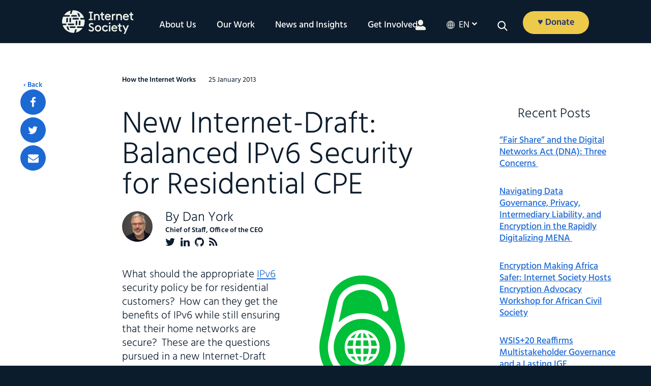

--- FILE ---
content_type: text/html; charset=UTF-8
request_url: https://www.internetsociety.org/blog/2013/01/new-internet-draft-balanced-ipv6-security-for-residential-cpe/
body_size: 34241
content:
<!DOCTYPE html>
<html xmlns="http://www.w3.org/1999/xhtml" lang="en-US">
<head>
    <meta name="viewport" content="width=device-width, initial-scale=1.0">
       
   
	<link rel="alternate" type="application/rss+xml" title="Internet Society RSS Feed" href="https://www.internetsociety.org/feed/" />
	<link rel="pingback" href="https://www.internetsociety.org/xmlrpc.php" />
	<link rel="stylesheet" href="https://www.internetsociety.org/wp-content/themes/isoc/style.css" media="screen" />

<script type="application/ld+json">
{
  "@context": "https://schema.org",
  "@type": "Organization",
  "address": [{
    "@type": "PostalAddress",
    "addressLocality": "Reston",
    "addressRegion": "VA",
    "postalCode": "20190",
    "streetAddress": "11710 Plaza America Drive, Suite 400",
    "telephone": "+1-703-439-2120"
  },
   {
    "@type": "PostalAddress",
    "addressLocality": "Geneva, Switzerland",
    "postalCode": "CH-1201",
    "streetAddress": "Rue Vallin 2",
    "telephone": "+41-22-807-1444"
  }],
  "email": "isoc@isoc.org",
  "name": "Internet Society"
    
}
</script>

	<!-- media="print": load the stylesheet without delaying page rendering, asynchronously! -->
	<!--  onload="this.media='all'": apply that stylesheet to screen once it loads -->
	<link rel="stylesheet" href="https://maxcdn.bootstrapcdn.com/font-awesome/4.7.0/css/font-awesome.min.css" media="print" onload="this.media='all'" />

	  
	

	
	
	<link rel="apple-touch-icon" sizes="57x57" href="https://www.internetsociety.org/wp-content/themes/isoc/dist/images/favicon/apple-icon-57x57.png">
<link rel="apple-touch-icon" sizes="60x60" href="https://www.internetsociety.org/wp-content/themes/isoc/dist/images/favicon/apple-icon-60x60.png">
<link rel="apple-touch-icon" sizes="72x72" href="https://www.internetsociety.org/wp-content/themes/isoc/dist/images/favicon/apple-icon-72x72.png">
<link rel="apple-touch-icon" sizes="76x76" href="https://www.internetsociety.org/wp-content/themes/isoc/dist/images/favicon/apple-icon-76x76.png">
<link rel="apple-touch-icon" sizes="114x114" href="https://www.internetsociety.org/wp-content/themes/isoc/dist/images/favicon/apple-icon-114x114.png">
<link rel="apple-touch-icon" sizes="120x120" href="https://www.internetsociety.org/wp-content/themes/isoc/dist/images/favicon/apple-icon-120x120.png">
<link rel="apple-touch-icon" sizes="144x144" href="https://www.internetsociety.org/wp-content/themes/isoc/dist/images/favicon/apple-icon-144x144.png">
<link rel="apple-touch-icon" sizes="152x152" href="https://www.internetsociety.org/wp-content/themes/isoc/dist/images/favicon/apple-icon-152x152.png">
<link rel="apple-touch-icon" sizes="180x180" href="https://www.internetsociety.org/wp-content/themes/isoc/dist/images/favicon/apple-icon-180x180.png">
<link rel="icon" type="image/png" sizes="192x192" href="https://www.internetsociety.org/wp-content/themes/isoc/dist/images/favicon/android-icon-192x192.png">
<link rel="icon" type="image/png" sizes="32x32" href="https://www.internetsociety.org/wp-content/themes/isoc/dist/images/favicon/favicon-32x32.png">
<link rel="icon" type="image/png" sizes="96x96" href="https://www.internetsociety.org/wp-content/themes/isoc/dist/images/favicon/favicon-96x96.png">
<link rel="icon" type="image/png" sizes="16x16" href="https://www.internetsociety.org/wp-content/themes/isoc/dist/images/favicon/favicon-16x16.png">
<meta name="msapplication-TileColor" content="#ffffff">
<meta name="msapplication-TileImage" content="/ms-icon-144x144.png">
<meta name="theme-color" content="#ffffff">	<meta name='robots' content='index, follow, max-image-preview:large, max-snippet:-1, max-video-preview:-1' />
	<style>img:is([sizes="auto" i], [sizes^="auto," i]) { contain-intrinsic-size: 3000px 1500px }</style>
	<link rel="alternate" href="https://www.internetsociety.org/blog/2013/01/new-internet-draft-balanced-ipv6-security-for-residential-cpe/" hreflang="x-default" />
<link rel="alternate" hreflang="en" href="https://www.internetsociety.org/blog/2013/01/new-internet-draft-balanced-ipv6-security-for-residential-cpe/" />
<link rel="alternate" hreflang="x-default" href="https://www.internetsociety.org/blog/2013/01/new-internet-draft-balanced-ipv6-security-for-residential-cpe/" />

	<!-- This site is optimized with the Yoast SEO plugin v26.8 - https://yoast.com/product/yoast-seo-wordpress/ -->
	<title>New Internet-Draft: Balanced IPv6 Security for Residential CPE - Internet Society</title>
	<link rel="canonical" href="https://www.internetsociety.org/blog/2013/01/new-internet-draft-balanced-ipv6-security-for-residential-cpe/" />
	<meta property="og:locale" content="en_US" />
	<meta property="og:type" content="article" />
	<meta property="og:title" content="New Internet-Draft: Balanced IPv6 Security for Residential CPE - Internet Society" />
	<meta property="og:description" content="What should the appropriate IPv6 security policy be for residential customers?  How can they get the benefits of IPv6 while still ensuring that their home networks are secure?  These are the questions pursued in a new Internet-Draft available today: http://tools.ietf.org/html/draft-v6ops-vyncke-balanced-ipv6-security The abstract and introduction explain quite well how this applies to &#8220;customer premise equipment (CPE)&#8221;: [&hellip;]" />
	<meta property="og:url" content="https://www.internetsociety.org/blog/2013/01/new-internet-draft-balanced-ipv6-security-for-residential-cpe/" />
	<meta property="og:site_name" content="Internet Society" />
	<meta property="article:publisher" content="https://www.facebook.com/InternetSociety" />
	<meta property="article:published_time" content="2013-01-25T14:33:17+00:00" />
	<meta property="article:modified_time" content="2025-11-14T14:23:02+00:00" />
	<meta property="og:image" content="https://www.internetsociety.org/wp-content/uploads/2019/02/isoc-logo-1280x642.jpg" />
	<meta property="og:image:width" content="1280" />
	<meta property="og:image:height" content="642" />
	<meta property="og:image:type" content="image/jpeg" />
	<meta name="author" content="Dan York" />
	<meta name="twitter:card" content="summary_large_image" />
	<meta name="twitter:creator" content="@internetsociety" />
	<meta name="twitter:site" content="@internetsociety" />
	<script type="application/ld+json" class="yoast-schema-graph">{"@context":"https://schema.org","@graph":[{"@type":"Article","@id":"https://www.internetsociety.org/blog/2013/01/new-internet-draft-balanced-ipv6-security-for-residential-cpe/#article","isPartOf":{"@id":"https://www.internetsociety.org/blog/2013/01/new-internet-draft-balanced-ipv6-security-for-residential-cpe/"},"author":{"@id":"https://www.internetsociety.org/#/schema/person/5e48011dcb3fe1b8384a9c3c1603d825"},"headline":"New Internet-Draft: Balanced IPv6 Security for Residential CPE","datePublished":"2013-01-25T14:33:17+00:00","dateModified":"2025-11-14T14:23:02+00:00","mainEntityOfPage":{"@id":"https://www.internetsociety.org/blog/2013/01/new-internet-draft-balanced-ipv6-security-for-residential-cpe/"},"wordCount":333,"keywords":["IPv6"],"articleSection":["How the Internet Works","Improving Technical Security","Internet Technologies","IPv6","Open Internet Standards","Rebuilding Trust","Security"],"inLanguage":"en-US"},{"@type":"WebPage","@id":"https://www.internetsociety.org/blog/2013/01/new-internet-draft-balanced-ipv6-security-for-residential-cpe/","url":"https://www.internetsociety.org/blog/2013/01/new-internet-draft-balanced-ipv6-security-for-residential-cpe/","name":"New Internet-Draft: Balanced IPv6 Security for Residential CPE - Internet Society","isPartOf":{"@id":"https://www.internetsociety.org/#website"},"datePublished":"2013-01-25T14:33:17+00:00","dateModified":"2025-11-14T14:23:02+00:00","author":{"@id":"https://www.internetsociety.org/#/schema/person/5e48011dcb3fe1b8384a9c3c1603d825"},"breadcrumb":{"@id":"https://www.internetsociety.org/blog/2013/01/new-internet-draft-balanced-ipv6-security-for-residential-cpe/#breadcrumb"},"inLanguage":"en-US","potentialAction":[{"@type":"ReadAction","target":["https://www.internetsociety.org/blog/2013/01/new-internet-draft-balanced-ipv6-security-for-residential-cpe/"]}]},{"@type":"BreadcrumbList","@id":"https://www.internetsociety.org/blog/2013/01/new-internet-draft-balanced-ipv6-security-for-residential-cpe/#breadcrumb","itemListElement":[{"@type":"ListItem","position":1,"name":"Home","item":"https://www.internetsociety.org/"},{"@type":"ListItem","position":2,"name":"New Internet-Draft: Balanced IPv6 Security for Residential CPE"}]},{"@type":"WebSite","@id":"https://www.internetsociety.org/#website","url":"https://www.internetsociety.org/","name":"Internet Society","description":"We are a global charitable organization empowering people to keep the Internet a force for good: open, globally connected, secure, and trustworthy.","potentialAction":[{"@type":"SearchAction","target":{"@type":"EntryPoint","urlTemplate":"https://www.internetsociety.org/?s={search_term_string}"},"query-input":{"@type":"PropertyValueSpecification","valueRequired":true,"valueName":"search_term_string"}}],"inLanguage":"en-US"},{"@type":"Person","@id":"https://www.internetsociety.org/#/schema/person/5e48011dcb3fe1b8384a9c3c1603d825","name":"Dan York","url":"https://www.internetsociety.org/author/york/"}]}</script>
	<!-- / Yoast SEO plugin. -->


<link rel="alternate" type="application/rss+xml" title="Internet Society &raquo; Feed" href="https://www.internetsociety.org/feed/" />
<link rel="alternate" type="application/rss+xml" title="Internet Society &raquo; Comments Feed" href="https://www.internetsociety.org/comments/feed/" />
<link rel='stylesheet' id='wp-block-library-css' href='https://www.internetsociety.org/wp-includes/css/dist/block-library/style.min.css?ver=6.8.3' media='all' />
<style id='classic-theme-styles-inline-css'>
/*! This file is auto-generated */
.wp-block-button__link{color:#fff;background-color:#32373c;border-radius:9999px;box-shadow:none;text-decoration:none;padding:calc(.667em + 2px) calc(1.333em + 2px);font-size:1.125em}.wp-block-file__button{background:#32373c;color:#fff;text-decoration:none}
</style>
<style id='global-styles-inline-css'>
:root{--wp--preset--aspect-ratio--square: 1;--wp--preset--aspect-ratio--4-3: 4/3;--wp--preset--aspect-ratio--3-4: 3/4;--wp--preset--aspect-ratio--3-2: 3/2;--wp--preset--aspect-ratio--2-3: 2/3;--wp--preset--aspect-ratio--16-9: 16/9;--wp--preset--aspect-ratio--9-16: 9/16;--wp--preset--color--black: #000000;--wp--preset--color--cyan-bluish-gray: #abb8c3;--wp--preset--color--white: #ffffff;--wp--preset--color--pale-pink: #f78da7;--wp--preset--color--vivid-red: #cf2e2e;--wp--preset--color--luminous-vivid-orange: #ff6900;--wp--preset--color--luminous-vivid-amber: #fcb900;--wp--preset--color--light-green-cyan: #7bdcb5;--wp--preset--color--vivid-green-cyan: #00d084;--wp--preset--color--pale-cyan-blue: #8ed1fc;--wp--preset--color--vivid-cyan-blue: #0693e3;--wp--preset--color--vivid-purple: #9b51e0;--wp--preset--color--ground-navy: #0c1c2c;--wp--preset--color--ground-blue: #3a82e4;--wp--preset--color--ground-green: #40b2a4;--wp--preset--color--green: #02837d;--wp--preset--color--neutral-white: #eff2ec;--wp--preset--color--neutral-putty: #dedad0;--wp--preset--color--neutral-green: #d0e6da;--wp--preset--color--depth-green: #085856;--wp--preset--color--depth-blue: #24366e;--wp--preset--color--depth-teal: #143e50;--wp--preset--color--accent-purple: #7e245c;--wp--preset--color--accent-orange: #d25238;--wp--preset--color--accent-yellow: #eeca4a;--wp--preset--gradient--vivid-cyan-blue-to-vivid-purple: linear-gradient(135deg,rgba(6,147,227,1) 0%,rgb(155,81,224) 100%);--wp--preset--gradient--light-green-cyan-to-vivid-green-cyan: linear-gradient(135deg,rgb(122,220,180) 0%,rgb(0,208,130) 100%);--wp--preset--gradient--luminous-vivid-amber-to-luminous-vivid-orange: linear-gradient(135deg,rgba(252,185,0,1) 0%,rgba(255,105,0,1) 100%);--wp--preset--gradient--luminous-vivid-orange-to-vivid-red: linear-gradient(135deg,rgba(255,105,0,1) 0%,rgb(207,46,46) 100%);--wp--preset--gradient--very-light-gray-to-cyan-bluish-gray: linear-gradient(135deg,rgb(238,238,238) 0%,rgb(169,184,195) 100%);--wp--preset--gradient--cool-to-warm-spectrum: linear-gradient(135deg,rgb(74,234,220) 0%,rgb(151,120,209) 20%,rgb(207,42,186) 40%,rgb(238,44,130) 60%,rgb(251,105,98) 80%,rgb(254,248,76) 100%);--wp--preset--gradient--blush-light-purple: linear-gradient(135deg,rgb(255,206,236) 0%,rgb(152,150,240) 100%);--wp--preset--gradient--blush-bordeaux: linear-gradient(135deg,rgb(254,205,165) 0%,rgb(254,45,45) 50%,rgb(107,0,62) 100%);--wp--preset--gradient--luminous-dusk: linear-gradient(135deg,rgb(255,203,112) 0%,rgb(199,81,192) 50%,rgb(65,88,208) 100%);--wp--preset--gradient--pale-ocean: linear-gradient(135deg,rgb(255,245,203) 0%,rgb(182,227,212) 50%,rgb(51,167,181) 100%);--wp--preset--gradient--electric-grass: linear-gradient(135deg,rgb(202,248,128) 0%,rgb(113,206,126) 100%);--wp--preset--gradient--midnight: linear-gradient(135deg,rgb(2,3,129) 0%,rgb(40,116,252) 100%);--wp--preset--font-size--small: 13px;--wp--preset--font-size--medium: 20px;--wp--preset--font-size--large: 36px;--wp--preset--font-size--x-large: 42px;--wp--preset--font-size--12: 12px;--wp--preset--font-size--18: 18px;--wp--preset--font-size--26: 26px;--wp--preset--font-size--28: 28px;--wp--preset--font-size--32: 32px;--wp--preset--font-size--48: 48px;--wp--preset--font-size--60: 60px;--wp--preset--font-size--72: 72px;--wp--preset--spacing--20: 0.44rem;--wp--preset--spacing--30: 0.67rem;--wp--preset--spacing--40: 1rem;--wp--preset--spacing--50: 1.5rem;--wp--preset--spacing--60: 2.25rem;--wp--preset--spacing--70: 3.38rem;--wp--preset--spacing--80: 5.06rem;--wp--preset--shadow--natural: 6px 6px 9px rgba(0, 0, 0, 0.2);--wp--preset--shadow--deep: 12px 12px 50px rgba(0, 0, 0, 0.4);--wp--preset--shadow--sharp: 6px 6px 0px rgba(0, 0, 0, 0.2);--wp--preset--shadow--outlined: 6px 6px 0px -3px rgba(255, 255, 255, 1), 6px 6px rgba(0, 0, 0, 1);--wp--preset--shadow--crisp: 6px 6px 0px rgba(0, 0, 0, 1);}:where(.is-layout-flex){gap: 0.5em;}:where(.is-layout-grid){gap: 0.5em;}body .is-layout-flex{display: flex;}.is-layout-flex{flex-wrap: wrap;align-items: center;}.is-layout-flex > :is(*, div){margin: 0;}body .is-layout-grid{display: grid;}.is-layout-grid > :is(*, div){margin: 0;}:where(.wp-block-columns.is-layout-flex){gap: 2em;}:where(.wp-block-columns.is-layout-grid){gap: 2em;}:where(.wp-block-post-template.is-layout-flex){gap: 1.25em;}:where(.wp-block-post-template.is-layout-grid){gap: 1.25em;}.has-black-color{color: var(--wp--preset--color--black) !important;}.has-cyan-bluish-gray-color{color: var(--wp--preset--color--cyan-bluish-gray) !important;}.has-white-color{color: var(--wp--preset--color--white) !important;}.has-pale-pink-color{color: var(--wp--preset--color--pale-pink) !important;}.has-vivid-red-color{color: var(--wp--preset--color--vivid-red) !important;}.has-luminous-vivid-orange-color{color: var(--wp--preset--color--luminous-vivid-orange) !important;}.has-luminous-vivid-amber-color{color: var(--wp--preset--color--luminous-vivid-amber) !important;}.has-light-green-cyan-color{color: var(--wp--preset--color--light-green-cyan) !important;}.has-vivid-green-cyan-color{color: var(--wp--preset--color--vivid-green-cyan) !important;}.has-pale-cyan-blue-color{color: var(--wp--preset--color--pale-cyan-blue) !important;}.has-vivid-cyan-blue-color{color: var(--wp--preset--color--vivid-cyan-blue) !important;}.has-vivid-purple-color{color: var(--wp--preset--color--vivid-purple) !important;}.has-black-background-color{background-color: var(--wp--preset--color--black) !important;}.has-cyan-bluish-gray-background-color{background-color: var(--wp--preset--color--cyan-bluish-gray) !important;}.has-white-background-color{background-color: var(--wp--preset--color--white) !important;}.has-pale-pink-background-color{background-color: var(--wp--preset--color--pale-pink) !important;}.has-vivid-red-background-color{background-color: var(--wp--preset--color--vivid-red) !important;}.has-luminous-vivid-orange-background-color{background-color: var(--wp--preset--color--luminous-vivid-orange) !important;}.has-luminous-vivid-amber-background-color{background-color: var(--wp--preset--color--luminous-vivid-amber) !important;}.has-light-green-cyan-background-color{background-color: var(--wp--preset--color--light-green-cyan) !important;}.has-vivid-green-cyan-background-color{background-color: var(--wp--preset--color--vivid-green-cyan) !important;}.has-pale-cyan-blue-background-color{background-color: var(--wp--preset--color--pale-cyan-blue) !important;}.has-vivid-cyan-blue-background-color{background-color: var(--wp--preset--color--vivid-cyan-blue) !important;}.has-vivid-purple-background-color{background-color: var(--wp--preset--color--vivid-purple) !important;}.has-black-border-color{border-color: var(--wp--preset--color--black) !important;}.has-cyan-bluish-gray-border-color{border-color: var(--wp--preset--color--cyan-bluish-gray) !important;}.has-white-border-color{border-color: var(--wp--preset--color--white) !important;}.has-pale-pink-border-color{border-color: var(--wp--preset--color--pale-pink) !important;}.has-vivid-red-border-color{border-color: var(--wp--preset--color--vivid-red) !important;}.has-luminous-vivid-orange-border-color{border-color: var(--wp--preset--color--luminous-vivid-orange) !important;}.has-luminous-vivid-amber-border-color{border-color: var(--wp--preset--color--luminous-vivid-amber) !important;}.has-light-green-cyan-border-color{border-color: var(--wp--preset--color--light-green-cyan) !important;}.has-vivid-green-cyan-border-color{border-color: var(--wp--preset--color--vivid-green-cyan) !important;}.has-pale-cyan-blue-border-color{border-color: var(--wp--preset--color--pale-cyan-blue) !important;}.has-vivid-cyan-blue-border-color{border-color: var(--wp--preset--color--vivid-cyan-blue) !important;}.has-vivid-purple-border-color{border-color: var(--wp--preset--color--vivid-purple) !important;}.has-vivid-cyan-blue-to-vivid-purple-gradient-background{background: var(--wp--preset--gradient--vivid-cyan-blue-to-vivid-purple) !important;}.has-light-green-cyan-to-vivid-green-cyan-gradient-background{background: var(--wp--preset--gradient--light-green-cyan-to-vivid-green-cyan) !important;}.has-luminous-vivid-amber-to-luminous-vivid-orange-gradient-background{background: var(--wp--preset--gradient--luminous-vivid-amber-to-luminous-vivid-orange) !important;}.has-luminous-vivid-orange-to-vivid-red-gradient-background{background: var(--wp--preset--gradient--luminous-vivid-orange-to-vivid-red) !important;}.has-very-light-gray-to-cyan-bluish-gray-gradient-background{background: var(--wp--preset--gradient--very-light-gray-to-cyan-bluish-gray) !important;}.has-cool-to-warm-spectrum-gradient-background{background: var(--wp--preset--gradient--cool-to-warm-spectrum) !important;}.has-blush-light-purple-gradient-background{background: var(--wp--preset--gradient--blush-light-purple) !important;}.has-blush-bordeaux-gradient-background{background: var(--wp--preset--gradient--blush-bordeaux) !important;}.has-luminous-dusk-gradient-background{background: var(--wp--preset--gradient--luminous-dusk) !important;}.has-pale-ocean-gradient-background{background: var(--wp--preset--gradient--pale-ocean) !important;}.has-electric-grass-gradient-background{background: var(--wp--preset--gradient--electric-grass) !important;}.has-midnight-gradient-background{background: var(--wp--preset--gradient--midnight) !important;}.has-small-font-size{font-size: var(--wp--preset--font-size--small) !important;}.has-medium-font-size{font-size: var(--wp--preset--font-size--medium) !important;}.has-large-font-size{font-size: var(--wp--preset--font-size--large) !important;}.has-x-large-font-size{font-size: var(--wp--preset--font-size--x-large) !important;}
:where(.wp-block-post-template.is-layout-flex){gap: 1.25em;}:where(.wp-block-post-template.is-layout-grid){gap: 1.25em;}
:where(.wp-block-columns.is-layout-flex){gap: 2em;}:where(.wp-block-columns.is-layout-grid){gap: 2em;}
:root :where(.wp-block-pullquote){font-size: 1.5em;line-height: 1.6;}
</style>
<link rel='stylesheet' id='main-css-css' href='https://www.internetsociety.org/wp-content/themes/isoc/dist/css/style.css' media='all' />
<script id="wpml-cookie-js-extra">
var wpml_cookies = {"wp-wpml_current_language":{"value":"en","expires":1,"path":"\/"}};
var wpml_cookies = {"wp-wpml_current_language":{"value":"en","expires":1,"path":"\/"}};
</script>
<script src="https://www.internetsociety.org/wp-content/plugins/sitepress-multilingual-cms/res/js/cookies/language-cookie.js?ver=486900" id="wpml-cookie-js" defer data-wp-strategy="defer"></script>
<script src="https://www.internetsociety.org/wp-includes/js/jquery/jquery.js?ver=1.12.4" id="jquery-js"></script>
<link rel="https://api.w.org/" href="https://www.internetsociety.org/wp-json/" /><link rel="alternate" title="JSON" type="application/json" href="https://www.internetsociety.org/wp-json/wp/v2/posts/27744" /><link rel="EditURI" type="application/rsd+xml" title="RSD" href="https://www.internetsociety.org/xmlrpc.php?rsd" />
<meta name="generator" content="WordPress 6.8.3" />
<link rel='shortlink' href='https://www.internetsociety.org/?p=27744' />
<link rel="alternate" title="oEmbed (JSON)" type="application/json+oembed" href="https://www.internetsociety.org/wp-json/oembed/1.0/embed?url=https%3A%2F%2Fwww.internetsociety.org%2Fblog%2F2013%2F01%2Fnew-internet-draft-balanced-ipv6-security-for-residential-cpe%2F" />
<link rel="alternate" title="oEmbed (XML)" type="text/xml+oembed" href="https://www.internetsociety.org/wp-json/oembed/1.0/embed?url=https%3A%2F%2Fwww.internetsociety.org%2Fblog%2F2013%2F01%2Fnew-internet-draft-balanced-ipv6-security-for-residential-cpe%2F&#038;format=xml" />
<meta name="generator" content="WPML ver:4.8.6 stt:1,4,2;" />
<!-- Google Tag Manager -->
<script>(function(w,d,s,l,i){w[l]=w[l]||[];w[l].push({'gtm.start':
new Date().getTime(),event:'gtm.js'});var f=d.getElementsByTagName(s)[0],
j=d.createElement(s),dl=l!='dataLayer'?'&l='+l:'';j.async=true;j.src=
'https://www.googletagmanager.com/gtm.js?id='+i+dl;f.parentNode.insertBefore(j,f);
})(window,document,'script','dataLayer','GTM-5LKZWMW');</script>
<!-- End Google Tag Manager -->
<link rel="icon" href="https://www.internetsociety.org/wp-content/uploads/2017/09/cropped-ISOC-Symbol-Ground-navy-690px-1-32x32.jpg" sizes="32x32" />
<link rel="icon" href="https://www.internetsociety.org/wp-content/uploads/2017/09/cropped-ISOC-Symbol-Ground-navy-690px-1-192x192.jpg" sizes="192x192" />
<link rel="apple-touch-icon" href="https://www.internetsociety.org/wp-content/uploads/2017/09/cropped-ISOC-Symbol-Ground-navy-690px-1-180x180.jpg" />
<meta name="msapplication-TileImage" content="https://www.internetsociety.org/wp-content/uploads/2017/09/cropped-ISOC-Symbol-Ground-navy-690px-1-270x270.jpg" />
		<style id="wp-custom-css">
			.remove-bottom-space-0{
margin-bottom: 0;	
}

.remove-padding{
	padding: 0;
}		</style>
		
</head>


	<body class="wp-singular post-template-default single single-post postid-27744 single-format-standard wp-theme-isoc post-new-internet-draft-balanced-ipv6-security-for-residential-cpe">

	
	<!-- see app.js for usage -->
	<div class="breakpoint phone"></div>
	<div class="breakpoint tablet-portrait"></div>
	<div class="breakpoint tablet-landscape"></div>
	<div class="breakpoint desktop"></div>
	<div class="breakpoint xl"></div>
<div class="svg-sprite" aria-hidden="true">
  <svg xmlns="http://www.w3.org/2000/svg"><defs><style>#icon-0-dark .cls-1{fill:#3a82e4}#icon-0-dark .cls-2{fill:#0c1c2c}</style><style>#icon-1-dark .cls-1{fill:#0c1c2c}#icon-1-dark .cls-2{fill:#3a82e4}</style><style>#icon-1-light .cls-1{fill:#eef2ec}#icon-1-light .cls-2{fill:#3a82e4}</style><style>#icon-2-dark .cls-1{fill:#3a82e4}#icon-2-dark .cls-2{fill:#0c1c2c}</style><style>#icon-2-light .cls-1{fill:#3a82e4}#icon-2-light .cls-2{fill:#eef2ec}</style><style>#icon-3-dark .cls-1{fill:#3a82e4}#icon-3-dark .cls-2{fill:#0c1c2c}</style><style>#icon-3-light .cls-1{fill:#3a82e4}#icon-3-light .cls-2{fill:#eef2ec}</style><style>#icon-4-dark .cls-1{fill:#0c1c2c}#icon-4-dark .cls-2{fill:#3a82e4}</style><style>#icon-4-light .cls-1{fill:#eef2ec}#icon-4-light .cls-2{fill:#3a82e4}</style><style>#icon-5-dark .cls-1{fill:#3a82e4}#icon-5-dark .cls-2{fill:#0c1c2c}</style><style>#icon-5-light .cls-1{fill:#3a82e4}#icon-5-light .cls-2{fill:#eef2ec}</style><style>#icon-6-dark .cls-1{fill:#0c1c2c}#icon-6-dark .cls-2{fill:#3a82e4}</style><style>#icon-6-light .cls-1{fill:#eef2ec}#icon-6-light .cls-2{fill:#3a82e4}</style><style>#icon-7-dark .cls-1{fill:#0c1c2c}#icon-7-dark .cls-2{fill:#3a82e4}</style><style>#icon-7-light .cls-1{fill:#eef2ec}#icon-7-light .cls-2{fill:#3a82e4}</style><style>#icon-8-dark .cls-1{fill:#0c1c2c}#icon-8-dark .cls-2{fill:#3a82e4}</style><style>#icon-8-light .cls-1{fill:#eef2ec}#icon-8-light .cls-2{fill:#3a82e4}</style><style>#icon-9-dark .cls-1{fill:#0c1c2c}#icon-9-dark .cls-2{fill:#3a82e4}</style><style>.cls-1{fill:#edc955}.cls-2{fill:#3a82e4}</style><style>#icon-action-hover .cls-1{fill:#d0533e}#icon-action-hover .cls-2{fill:#fff}</style><style>#icon-action .cls-1{fill:#edc955}#icon-action .cls-2{fill:#d0533e}</style><style>#icon-chat .cls-1{fill:#d0533e}#icon-chat .cls-2{fill:#edc955}</style><style>#icon-comma-dark .cls-1{fill:#0c1c2c}</style><style>#icon-comma-light .cls-1{fill:#fff}</style><style>#icon-cost .cls-1{fill:#d0533e}#icon-cost .cls-2{fill:#edc955}</style><style>#icon-dash .cls-1{fill:#eef2ec}</style><style>.cls-1{fill:#edc955}.cls-2{fill:#3a82e4}</style><style>#icon-economy-hover .cls-1{fill:#d0533e}#icon-economy-hover .cls-2{fill:#fff}</style><style>#icon-economy .cls-1{fill:#edc955}#icon-economy .cls-2{fill:#d0533e}</style><style>.cls-1{fill:#3e83e0}.cls-2{fill:#edc955}</style><style>#icon-education .cls-1{fill:#d0533e}#icon-education .cls-2{fill:#edc955}</style><style>.cls-1{fill:#edc955}.cls-2{fill:#3e83e0}</style><style>#icon-empowerment-hover .cls-1{fill:#d0533e}#icon-empowerment-hover .cls-2{fill:#fff}</style><style>#icon-empowerment .cls-1{fill:#edc955}#icon-empowerment .cls-2{fill:#d0533e}</style><style>.cls-1{fill:#edc955}.cls-2{fill:#3e83e0}</style><style>#icon-event-hover .cls-1{fill:#d0533e}#icon-event-hover .cls-2{fill:#fff}</style><style>#icon-event .cls-1{fill:#edc955}#icon-event .cls-2{fill:#d0533e}</style><style>.cls-1{fill:#edc955}.cls-2{fill:#3e83e0}</style><style>#icon-grants-hover .cls-1{fill:#d0533e}#icon-grants-hover .cls-2{fill:#fff}</style><style>#icon-grants .cls-1{fill:#edc955}#icon-grants .cls-2{fill:#d0533e}</style><style>.cls-1{fill:#edc955}.cls-2{fill:#3a82e4}</style><style>.cls-1{fill:#edc955}.cls-2{fill:#3e83e0}</style><style>#icon-internet-hover .cls-1{fill:#d0533e}#icon-internet-hover .cls-2{fill:#fff}</style><style>#icon-internet .cls-1{fill:#edc955}#icon-internet .cls-2{fill:#d0533e}</style><style>.cls-1{fill:#edc955}.cls-2{fill:#3a82e4}</style><style>#icon-member-hover .cls-1{fill:#d0533e}#icon-member-hover .cls-2{fill:#fff}</style><style>#icon-member .cls-1{fill:#edc955}#icon-member .cls-2{fill:#d0533e}</style><style>.cls-1{fill:#edc955}.cls-2{fill:#3a82e4}</style><style>#icon-mobile-hover .cls-1{fill:#d0533e}#icon-mobile-hover .cls-2{fill:#fff}</style><style>#icon-mobile .cls-1{fill:#edc955}#icon-mobile .cls-2{fill:#d0533e}</style><style>#icon-network-blue .cls-1{fill:#edc955}#icon-network-blue .cls-2{fill:#3a82e4}</style><style>#icon-network-hover .cls-1{fill:#d0533e}#icon-network-hover .cls-2{fill:#fff}</style><style>#icon-network .cls-1{fill:#edc955}#icon-network .cls-2{fill:#d0533e}</style><style>.cls-1{fill:#edc955}.cls-2{fill:#3e83e0}</style><style>#icon-partner-hover .cls-1{fill:#d0533e}#icon-partner-hover .cls-2{fill:#fff}</style><style>#icon-partner .cls-1{fill:#edc955}#icon-partner .cls-2{fill:#d0533e}</style><style>.cls-1{fill:#3a82e4}.cls-2{fill:#edc955}</style><style>#icon-policy-hover .cls-1{fill:#fff}#icon-policy-hover .cls-2{fill:#d0533e}</style><style>#icon-policy .cls-1{fill:#d0533e}#icon-policy .cls-2{fill:#edc955}</style><style>.cls-1{fill:#edc955}.cls-2{fill:#3a82e4}</style><style>#icon-security-hover .cls-1{fill:#d0533e}#icon-security-hover .cls-2{fill:#fff}</style><style>#icon-security .cls-1{fill:#edc955}#icon-security .cls-2{fill:#d0533e}</style><style>.cls-1{fill:#edc955}.cls-2{fill:#3a82e4}</style><style>#icon-technology-hover .cls-1{fill:#d0533e}#icon-technology-hover .cls-2{fill:#fff}</style><style>#icon-technology .cls-1{fill:#edc955}#icon-technology .cls-2{fill:#d0533e}</style><style>.cls-1{fill:#0c1c2c}</style><style>.cls-1{fill:#eef2ec}</style></defs><symbol id="Linkedin-40x40" viewBox="0 0 40 40"><style>.st0{fill:#fff}</style><path d="M37.04 0H2.95C1.32 0 0 1.29 0 2.88v34.23C0 38.71 1.32 40 2.95 40h34.09c1.63 0 2.96-1.29 2.96-2.89V2.88C40 1.29 38.67 0 37.04 0z"/><path class="st0" d="M5.93 15h5.94v19.09H5.93V15zM8.9 5.5a3.44 3.44 0 1 1 0 6.88 3.44 3.44 0 0 1 0-6.88m6.69 9.5h5.69v2.61h.08c.79-1.5 2.73-3.08 5.62-3.08 6.01 0 7.12 3.95 7.12 9.09v10.47h-5.93V24.8c0-2.21-.04-5.06-3.08-5.06-3.09 0-3.56 2.41-3.56 4.9v9.44H15.6L15.59 15z"/></symbol><symbol id="email-40x40" viewBox="0 0 40 40"><style>.st0{fill:#fff}</style><circle cx="20" cy="20" r="20"/><path class="st0" d="M27.3 31.82h-.88c-.27 0-.48-.21-.48-.48v-.95c0-.27.21-.48.48-.48h.88c2.83 0 5.12-2.29 5.12-5.12v-1c0-.27.21-.48.48-.48h.95c.27 0 .48.21.48.48v.98c0 3.9-3.16 7.05-7.03 7.05zM32.89 8.18H7.1c-.8 0-1.43.64-1.43 1.43v20.78c0 .8.64 1.43 1.43 1.43h15.54c.27 0 .48-.21.48-.48v-.95c0-.27-.21-.48-.48-.48H7.58V12.43l11.16 11.94c.34.37.81.57 1.31.57.49 0 .97-.21 1.31-.57l11.06-11.92v7.59c0 .27.21.48.48.48h.95c.27 0 .48-.21.48-.48V9.61c0-.8-.64-1.43-1.44-1.43zM20.05 22.97L7.99 10.09h24.02L20.05 22.97z"/></symbol><symbol id="facebook-40x40" viewBox="0 0 40 40"><style>.st0{fill:#fff}</style><path d="M40 20.12C40 9.01 31.04 0 20 0S0 9.01 0 20.12C0 30.16 7.32 38.49 16.88 40V25.93H11.8v-5.81h5.08v-4.43c0-5.04 2.99-7.83 7.56-7.83 2.19 0 4.48.39 4.48.39v4.95H26.4c-2.48 0-3.25 1.55-3.25 3.15v3.77h5.55l-.89 5.81h-4.67V40C32.68 38.49 40 30.16 40 20.12z"/><path class="st0" d="M16.88 40V25.93H11.8v-5.81h5.08v-4.43c0-5.04 2.99-7.83 7.56-7.83 2.19 0 4.48.39 4.48.39v4.95H26.4c-2.48 0-3.25 1.55-3.25 3.15v3.77h5.55l-.89 5.81h-4.67V40h-6.26z"/></symbol><symbol id="icon-0-dark" viewBox="0 0 63 100"><path class="cls-1" d="M54.72 56.9c-1.31 26.62-10.22 33.53-18.6 35-.94.17-1.63.08-1.63 1.06v5a2 2 0 0 0 2.23 2c8.53-1.33 15-6.09 19.37-14.22 3.72-7 5.82-16.4 6.39-28.65a2 2 0 0 0-2-2.1h-4a1.84 1.84 0 0 0-1.76 1.91z"/><path class="cls-2" d="M28.5 94a2 2 0 0 0-1.6-2c-9.19-1.62-19-9.52-19-41.78C7.88 12.4 21.37 8 31.52 8c9.87 0 22.91 4.16 23.6 39.2 0 1.09.31 1.77 1.38 1.77h5c1.1 0 1.52-.74 1.5-1.86C62.36 15.86 51.78 0 31.52 0 10.6 0 0 16.88 0 50.19 0 80.59 8.85 97.3 26.31 100a1.93 1.93 0 0 0 2.19-2z"/></symbol><symbol id="icon-0-light" viewBox="0 0 63 100"><style>#icon-0-light .st0{display:none}#icon-0-light .st1{display:inline;fill:#d0e6da}#icon-0-light .st2{fill:#3a82e4}#icon-0-light .st3{fill:#eef2ec}</style><g class="st0"><path class="st1" d="M103.5 110h-144V-34h144v144zm-12-132h-120V98h120V-22z"/></g><path class="st2" d="M55.7 56.9c-1.3 26.6-10.2 33.5-18.6 35-.9.2-1.6.1-1.6 1.1v5c0 1.2 1.1 2.2 2.2 2 8.5-1.3 15-6.1 19.4-14.2 3.7-7 5.8-16.4 6.4-28.7.1-1.1-.9-2.1-2-2.1h-4c-1 0-1.7.8-1.8 1.9z"/><path class="st3" d="M28.5 94c0-1-.6-1.9-1.6-2-9.2-1.6-19-9.5-19-41.8C7.9 12.4 21.4 8 31.5 8c9.9 0 22.9 4.2 23.6 39.2 0 1.1.3 1.8 1.4 1.8h5c1.1 0 1.5-.7 1.5-1.9C62.4 15.9 51.8 0 31.5 0 10.6 0 0 16.9 0 50.2 0 80.6 8.8 97.3 26.3 100c1.2.2 2.2-.8 2.2-2v-4z"/></symbol><symbol id="icon-0" viewBox="0 0 63 100"><style>#icon-0 .st0{display:none}#icon-0 .st1{display:inline;fill:#d0e6da}#icon-0 .st2{fill:#eeca4a}#icon-0 .st3{fill:#eef2ec}</style><g class="st0"><path class="st1" d="M103.5 110h-144V-34h144v144zm-12-132h-120V98h120V-22z"/></g><path class="st2" d="M55.7 56.9c-1.3 26.6-10.2 33.5-18.6 35-.9.2-1.6.1-1.6 1.1v5c0 1.2 1.1 2.2 2.2 2 8.5-1.3 15-6.1 19.4-14.2 3.7-7 5.8-16.4 6.4-28.7.1-1.1-.9-2.1-2-2.1h-4c-1 0-1.7.8-1.8 1.9z"/><path class="st3" d="M28.5 94c0-1-.6-1.9-1.6-2-9.2-1.6-19-9.5-19-41.8C7.9 12.4 21.4 8 31.5 8c9.9 0 22.9 4.2 23.6 39.2 0 1.1.3 1.8 1.4 1.8h5c1.1 0 1.5-.7 1.5-1.9C62.4 15.9 51.8 0 31.5 0 10.6 0 0 16.9 0 50.2 0 80.6 8.8 97.3 26.3 100c1.2.2 2.2-.8 2.2-2v-4z"/></symbol><symbol id="icon-1-dark" viewBox="0 0 32.27 96"><path class="cls-1" d="M26.27 44h4a2 2 0 0 0 2-2V2a2 2 0 0 0-2-2h-1.73a1 1 0 0 0-.5.13L1 15.7a2 2 0 0 0-.73 2.73l2 3.46a2 2 0 0 0 2.73.74l19.27-11.12V42a2 2 0 0 0 2 2z"/><rect class="cls-2" x="24.27" y="50" width="8" height="46" rx="2" ry="2"/></symbol><symbol id="icon-1-light" viewBox="0 0 32.27 96"><path class="cls-1" d="M26.27 44h4a2 2 0 0 0 2-2V2a2 2 0 0 0-2-2h-1.73a1 1 0 0 0-.5.13L1 15.7a2 2 0 0 0-.73 2.73l2 3.46a2 2 0 0 0 2.73.74l19.27-11.12V42a2 2 0 0 0 2 2z"/><rect class="cls-2" x="24.27" y="50" width="8" height="46" rx="2" ry="2"/></symbol><symbol id="icon-1" viewBox="0 0 32.2 96"><style>#icon-1 .st0{display:none}#icon-1 .st1{display:inline;fill:#d0e6da}#icon-1 .st2{fill:#eef2ec}#icon-1 .st3{fill:#eeca4a}</style><g class="st0"><path class="st1" d="M100.2 107h-144V-37h144v144zm-12-132h-120V95h120V-25z"/></g><path class="st2" d="M26.2 44h4c1.1 0 2-.9 2-2V2c0-1.1-.9-2-2-2h-1.7c-.2 0-.3 0-.5.1L1 15.7c-1 .6-1.3 1.8-.7 2.7l2 3.5c.6 1 1.8 1.3 2.7.7l19.2-11.1V42c0 1.1.9 2 2 2z"/><path class="st3" d="M24.2 52v42c0 1.1.9 2 2 2h4c1.1 0 2-.9 2-2V52c0-1.1-.9-2-2-2h-4c-1.1 0-2 .9-2 2z"/></symbol><symbol id="icon-2-dark" viewBox="0 0 54 98.03"><path class="cls-1" d="M3.43 15.93L6.86 18a2 2 0 0 0 2.69-.59C12.74 12.8 18 8 26 8a18.14 18.14 0 0 1 16 9.2 2 2 0 0 0 2.82.71l3.39-2a2 2 0 0 0 .73-2.69A26.17 26.17 0 0 0 26 0C16.73 0 8.57 4.63 2.81 13.09a2 2 0 0 0 .62 2.84z"/><path class="cls-2" d="M52 90H8.56l32.62-41.42C47.86 39.67 52 32.64 52 25v-1a2 2 0 0 0-3-1.67l-4.07 2.45a2 2 0 0 0-1 1.48c-.43 4.37-3 9.3-9.09 17.36L.43 87.43A3.17 3.17 0 0 0 0 89v7a2 2 0 0 0 2 2h50a2 2 0 0 0 2-2v-4a2 2 0 0 0-2-2z"/></symbol><symbol id="icon-2-light" viewBox="0 0 54 98.03"><path class="cls-1" d="M3.43 15.93L6.86 18a2 2 0 0 0 2.69-.59C12.74 12.8 18 8 26 8a18.14 18.14 0 0 1 16 9.2 2 2 0 0 0 2.82.71l3.39-2a2 2 0 0 0 .73-2.69A26.17 26.17 0 0 0 26 0C16.73 0 8.57 4.63 2.81 13.09a2 2 0 0 0 .62 2.84z"/><path class="cls-2" d="M52 90H8.56l32.62-41.42C47.86 39.67 52 32.64 52 25v-1a2 2 0 0 0-3-1.67l-4.07 2.45a2 2 0 0 0-1 1.48c-.43 4.37-3 9.3-9.09 17.36L.43 87.43A3.17 3.17 0 0 0 0 89v7a2 2 0 0 0 2 2h50a2 2 0 0 0 2-2v-4a2 2 0 0 0-2-2z"/></symbol><symbol id="icon-2" viewBox="0 0 54 97.9"><style>#icon-2 .st0{display:none}#icon-2 .st1{display:inline;fill:#d0e6da}#icon-2 .st2{fill:#eeca4a}#icon-2 .st3{fill:#eef2ec}</style><g class="st0"><path class="st1" d="M98 110H-46V-34H98v144zM86-22H-34V98H86V-22z"/></g><path class="st2" d="M3.4 15.9L6.8 18c.9.6 2.1.3 2.7-.6C12.7 12.8 18 8 26 8c6.9 0 13 3.7 16 9.2.5 1 1.8 1.3 2.8.7l3.4-2c.9-.6 1.3-1.7.7-2.7C44.5 5.3 35.9 0 26 0 16.7 0 8.6 4.6 2.8 13.1c-.6.9-.3 2.2.6 2.8z"/><path class="st3" d="M52 90H8.6l32.6-41.5C47.9 39.6 52 32.6 52 25v-1c-.1-1.5-1.7-2.5-3-1.7l-4.1 2.4c-.5.3-.9.9-1 1.5-.4 4.4-3 9.3-9.1 17.4L.4 87.3c-.3.4-.4 1.2-.4 1.6v7c0 1.1.9 2 2 2h50c1.1 0 2-.9 2-2v-4c0-1-.9-1.9-2-1.9z"/></symbol><symbol id="icon-3-dark" viewBox="0 0 56.39 100"><path class="cls-1" d="M2.82 16l3.46 2a2 2 0 0 0 2.66-.6A20.9 20.9 0 0 1 26.39 8c7.47 0 13.8 3.79 16.91 9.44a2 2 0 0 0 2.79.81l3.49-2a2 2 0 0 0 .75-2.69C45.86 5.42 36.92 0 26.39 0A29.14 29.14 0 0 0 2.17 13.14 2 2 0 0 0 2.82 16z"/><path class="cls-2" d="M40.49 46.76c7.23-4.53 12.9-12.28 12.9-21.26v-1.2a2 2 0 0 0-3-1.59l-4.07 2.38a1.94 1.94 0 0 0-.93 1.56c-.67 9.26-8.76 16.35-19 16.35h-3a2 2 0 0 0-2 2v4a2 2 0 0 0 2 2h3c12.54 0 22 9.31 22 21s-9.46 20-22 20c-8.11 0-15.26-3.79-19.09-10a2 2 0 0 0-2.58-.75L1.12 83a2 2 0 0 0-.84 2.81C5.51 94.62 15.32 100 26.39 100c16.82 0 30-13 30-29 0-10.71-6.93-19.37-15.9-24.24z"/></symbol><symbol id="icon-3-light" viewBox="0 0 56.39 99.57"><path class="cls-1" d="M2.82 16l3.46 2a2 2 0 0 0 2.66-.6A20.9 20.9 0 0 1 26.39 8c7.47 0 13.8 3.79 16.91 9.44a2 2 0 0 0 2.79.81l3.49-2a2 2 0 0 0 .75-2.69C45.86 5.42 36.92 0 26.39 0A29.14 29.14 0 0 0 2.17 13.14 2 2 0 0 0 2.82 16z"/><path class="cls-2" d="M40.49 46.33c7.23-4.53 12.9-12.33 12.9-21.26v-1.2a2 2 0 0 0-3-1.59l-4.07 2.38a1.94 1.94 0 0 0-.93 1.56c-.62 9.26-8.72 16.35-19 16.35h-3a2 2 0 0 0-2 2v4a2 2 0 0 0 2 2h3c12.54 0 22 9.31 22 21s-9.46 20-22 20c-8.11 0-15.26-3.79-19.09-10a2 2 0 0 0-2.58-.75l-3.6 1.78a2 2 0 0 0-.84 2.8c5.23 8.79 15 14.17 26.12 14.17A29.85 29.85 0 0 0 56.39 70c0-10.71-6.93-18.8-15.9-23.67z"/></symbol><symbol id="icon-3" viewBox="0 0 56.4 99.5"><style>#icon-3 .st0{display:none}#icon-3 .st1{display:inline;fill:#d0e6da}#icon-3 .st2{fill:#eeca4a}#icon-3 .st3{fill:#eef2ec}</style><g class="st0"><path class="st1" d="M99.4 109h-144V-35h144v144zm-12-132h-120V97h120V-23z"/></g><path class="st2" d="M2.8 16l3.5 2c.9.5 2.1.3 2.7-.6 4.1-6 10.4-9.4 17.5-9.4 7.5 0 13.8 3.8 16.9 9.4.6 1 1.8 1.4 2.8.8l3.5-2c.9-.5 1.3-1.7.8-2.7C45.9 5.4 36.9 0 26.4 0 16.7 0 7.8 4.9 2.2 13.1c-.7 1-.4 2.3.6 2.9z"/><path class="st3" d="M40.5 46.3c7.2-4.5 12.9-12.3 12.9-21.2v-1.2c-.1-1.5-1.7-2.3-3-1.6l-4.1 2.4c-.6.3-.9.9-.9 1.5-.6 9.3-8.7 16.3-19 16.3h-3c-1.1 0-2 .9-2 2v4c0 1.1.9 2 2 2h3c12.5 0 22 9.3 22 21s-9.5 20-22 20c-8.1 0-15.3-3.8-19.1-10-.5-.9-1.7-1.2-2.6-.8l-3.6 1.8c-1 .5-1.4 1.8-.8 2.8 5.2 8.8 15 14.2 26.1 14.2 16.8 0 30-13.6 30-29.6 0-10.6-6.9-18.7-15.9-23.6z"/></symbol><symbol id="icon-4-dark" viewBox="0 0 68 101.27"><path class="cls-1" d="M66 69.27H54v-20a2 2 0 0 0-2-2h-4a2 2 0 0 0-2 2v20H10l8.72-15.49a2 2 0 0 0-.72-2.71l-4-2.26a2 2 0 0 0-2.73.74L.26 68.81a2 2 0 0 0-.26 1v5.47a2 2 0 0 0 2 2h44v22a2 2 0 0 0 2 2h4a2 2 0 0 0 2-2v-22h12a2 2 0 0 0 2-2v-4a2 2 0 0 0-2-2.01z"/><path class="cls-2" d="M20.89 45.83a2 2 0 0 0 2.73-.76L46.19 5a2 2 0 0 0-.76-2.74l-3.6-2a2 2 0 0 0-2.72.74L16.27 40.88a2 2 0 0 0 .73 2.73z"/></symbol><symbol id="icon-4-light" viewBox="0 0 68 101.27"><path class="cls-1" d="M66 69.27H54v-20a2 2 0 0 0-2-2h-4a2 2 0 0 0-2 2v20H10l8.72-15.49a2 2 0 0 0-.72-2.71l-4-2.26a2 2 0 0 0-2.73.74L.26 68.81a2 2 0 0 0-.26 1v5.47a2 2 0 0 0 2 2h44v22a2 2 0 0 0 2 2h4a2 2 0 0 0 2-2v-22h12a2 2 0 0 0 2-2v-4a2 2 0 0 0-2-2.01z"/><path class="cls-2" d="M20.89 45.83a2 2 0 0 0 2.73-.76L46.19 5a2 2 0 0 0-.76-2.74l-3.6-2a2 2 0 0 0-2.72.74L16.27 40.88a2 2 0 0 0 .73 2.73z"/></symbol><symbol id="icon-4" viewBox="0 0 68 101.2"><style>#icon-4 .st0{display:none}#icon-4 .st1{display:inline;fill:#d0e6da}#icon-4 .st2{fill:#eef2ec}#icon-4 .st3{fill:#eeca4a}</style><g class="st0"><path class="st1" d="M106 113.2H-38v-144h144v144zm-12-132H-26v120H94v-120z"/></g><path class="st2" d="M66 69.2H54v-20c0-1.1-.9-2-2-2h-4c-1.1 0-2 .9-2 2v20H10l8.7-15.5c.5-1 .2-2.2-.8-2.7L14 48.7c-1-.5-2.2-.2-2.7.7L.3 68.7c-.2.3-.3.6-.3 1v5.5c0 1.1.9 2 2 2h44v22c0 1.1.9 2 2 2h4c1.1 0 2-.9 2-2v-22h12c1.1 0 2-.9 2-2v-4c0-1.1-.9-2-2-2z"/><path class="st3" d="M20.9 45.8c1 .6 2.2.2 2.7-.8L46.2 4.9c.6-1 .2-2.2-.8-2.7l-3.6-2c-1-.5-2.2-.2-2.7.8L16.3 40.8c-.5 1-.2 2.2.7 2.7l3.9 2.3z"/></symbol><symbol id="icon-5-dark" viewBox="0 0 55.5 98"><path class="cls-1" d="M20.27 8h31.48a2 2 0 0 0 2-2V2a2 2 0 0 0-2-2H20.53a2 2 0 0 0-2 1.87l-.26 4a2 2 0 0 0 2 2.13z"/><path class="cls-2" d="M25.5 36a29.8 29.8 0 0 0-15.75 4.45L11.87 8l.38-5.84C12.33 1 11.91 0 10.75 0h-4.5a2 2 0 0 0-2 1.87l-3.1 47.68a2 2 0 0 0 1 1.84l3.21 1.95A2 2 0 0 0 8 52.8 21.59 21.59 0 0 1 25.5 44c12.54 0 22 9.89 22 23s-9.5 23-22 23a21.42 21.42 0 0 1-18.28-9.88 2 2 0 0 0-2.62-.69l-3.54 1.89a2 2 0 0 0-.76 2.83A29.72 29.72 0 0 0 25.5 98c16.82 0 30-13.62 30-31s-13.18-31-30-31z"/></symbol><symbol id="icon-5-light" viewBox="0 0 55.5 98"><path class="cls-1" d="M20.27 8h31.48a2 2 0 0 0 2-2V2a2 2 0 0 0-2-2H20.53a2 2 0 0 0-2 1.87l-.26 4a2 2 0 0 0 2 2.13z"/><path class="cls-2" d="M25.5 36a29.8 29.8 0 0 0-15.75 4.45L11.87 8l.38-5.84C12.33 1 11.91 0 10.75 0h-4.5a2 2 0 0 0-2 1.87l-3.1 47.68a2 2 0 0 0 1 1.84l3.21 1.95A2 2 0 0 0 8 52.8 21.59 21.59 0 0 1 25.5 44c12.54 0 22 9.89 22 23s-9.5 23-22 23a21.42 21.42 0 0 1-18.28-9.88 2 2 0 0 0-2.62-.69l-3.54 1.89a2 2 0 0 0-.76 2.83A29.72 29.72 0 0 0 25.5 98c16.82 0 30-13.62 30-31s-13.18-31-30-31z"/></symbol><symbol id="icon-5" viewBox="0 0 55.5 98"><style>#icon-5 .st0{display:none}#icon-5 .st1{display:inline;fill:#d0e6da}#icon-5 .st2{fill:#eeca4a}#icon-5 .st3{fill:#eef2ec}</style><g class="st0"><path class="st1" d="M94.5 108h-144V-36h144v144zm-12-132h-120V96h120V-24z"/></g><path class="st2" d="M20.3 8h31.5c1.1 0 2-.9 2-2V2c0-1.1-.9-2-2-2H20.5c-1.1 0-1.9.8-2 1.9l-.3 4c0 1.1.9 2.1 2.1 2.1z"/><path class="st3" d="M25.5 36c-5.7 0-11.1 1.6-15.8 4.5L11.9 8l.4-5.8C12.4 1 11.9.1 10.8.1H6.3C5.2.1 4.4.9 4.3 2L1.2 49.7c0 .7.3 1.5 1 1.8l3.2 1.9c.9.5 2 .3 2.7-.5C12 47.3 18.5 44 25.5 44c12.5 0 22 9.9 22 23s-9.5 23-22 23c-7.6 0-14.3-3.7-18.3-9.9-.6-.9-1.7-1.2-2.6-.7l-3.5 1.9c-1 .5-1.4 1.8-.8 2.8C5.7 92.7 15.2 98 25.5 98c16.8 0 30-13.6 30-31s-13.2-31-30-31z"/></symbol><symbol id="icon-6-dark" viewBox="0 0 59.65 100.95"><path class="cls-1" d="M26 94.26a1.75 1.75 0 0 0-1.51-1.69C14.82 90.12 8 81.34 8 70.26c0-13.11 9.46-23 22-23 11 0 19.61 7.66 21.58 18.37a2 2 0 0 0 2 1.63h4a2 2 0 0 0 2-2.32C57.11 50.24 45 39.26 30 39.26a30 30 0 0 0-8.88 1.33L41.48 5a2 2 0 0 0-.74-2.73l-3.47-2a2 2 0 0 0-2.74.73L4.16 54.15h.06A32.07 32.07 0 0 0 0 70.26c0 15.07 10 27.3 23.59 30.3 1.24.27 2.41-1 2.41-2.3z"/><path class="cls-2" d="M35.33 100.77c12.67-2.15 22.33-12.48 24.3-25.6A1.61 1.61 0 0 0 58 73.26h-4a2.68 2.68 0 0 0-2.51 2.08 21.87 21.87 0 0 1-16.83 17.42h-.19l-.69.09a2.06 2.06 0 0 0-1.78 2v4.08a2 2 0 0 0 2.25 2z"/></symbol><symbol id="icon-6-light" viewBox="0 0 59.65 100.95"><path class="cls-1" d="M26 94.26a1.75 1.75 0 0 0-1.51-1.69C14.82 90.12 8 81.34 8 70.26c0-13.11 9.46-23 22-23 11 0 19.61 7.66 21.58 18.37a2 2 0 0 0 2 1.63h4a2 2 0 0 0 2-2.32C57.11 50.24 45 39.26 30 39.26a30 30 0 0 0-8.88 1.33L41.48 5a2 2 0 0 0-.74-2.73l-3.47-2a2 2 0 0 0-2.74.73L4.16 54.15h.06A32.07 32.07 0 0 0 0 70.26c0 15.07 10 27.3 23.59 30.3 1.24.27 2.41-1 2.41-2.3z"/><path class="cls-2" d="M35.33 100.77c12.67-2.15 22.33-12.48 24.3-25.6A1.61 1.61 0 0 0 58 73.26h-4a2.68 2.68 0 0 0-2.51 2.08 21.87 21.87 0 0 1-16.83 17.42h-.19l-.69.09a2.06 2.06 0 0 0-1.78 2v4.08a2 2 0 0 0 2.25 2z"/></symbol><symbol id="icon-6" viewBox="0 0 59.6 100.9"><style>#icon-6 .st0{display:none}#icon-6 .st1{display:inline;fill:#d0e6da}#icon-6 .st2{fill:#eef2ec}#icon-6 .st3{fill:#eeca4a}</style><g class="st0"><path class="st1" d="M100 111.2H-44v-144h144v144zm-12-132H-32v120H88v-120z"/></g><path class="st2" d="M26 94.2c0-.9-.6-1.5-1.5-1.7C14.8 90.1 8 81.3 8 70.2c0-13.1 9.5-23 22-23 11 0 19.6 7.7 21.6 18.4.2.9 1 1.6 2 1.6h4c1.2 0 2.2-1.1 2-2.3C57.1 50.2 45 39.2 30 39.2c-3.1 0-6.1.5-8.9 1.3L41.5 4.9c.5-1 .2-2.2-.7-2.7l-3.5-2c-1-.5-2.2-.2-2.7.7L4.2 54.1h.1C1.5 58.8 0 64.3 0 70.2c0 15.1 10 27.3 23.6 30.3 1.2.3 2.4-1 2.4-2.3v-4z"/><path class="st3" d="M35.3 100.7c12.6-2.2 22.3-12.5 24.3-25.6.2-1.1-.6-1.9-1.6-1.9h-4c-1.2 0-2.3.9-2.5 2.1-1.8 8.9-8.3 15.6-16.8 17.4h-.2c-.1 0-.4.1-.7.1-1 .1-1.8 1-1.8 2v4.1c0 1.3 1 2.1 2.3 2 .3-.1.6-.1 1-.2z"/></symbol><symbol id="icon-7-dark" viewBox="0 0 58 99.12"><path class="cls-1" d="M33 41.72a2 2 0 0 0 .88 2.69l3.57 1.8a2 2 0 0 0 2.69-.88l17.67-35a2 2 0 0 0 .22-.9V2a2 2 0 0 0-2-2H2a2 2 0 0 0-2 2v4a2 2 0 0 0 2 2h48z"/><rect class="cls-2" x="-5.55" y="70.33" width="53.04" height="8" rx="2" ry="2" transform="rotate(-63.18 20.962 74.33)"/></symbol><symbol id="icon-7-light" viewBox="0 0 58 99.12"><path class="cls-1" d="M33 41.72a2 2 0 0 0 .88 2.69l3.57 1.8a2 2 0 0 0 2.69-.88l17.67-35a2 2 0 0 0 .22-.9V2a2 2 0 0 0-2-2H2a2 2 0 0 0-2 2v4a2 2 0 0 0 2 2h48z"/><rect class="cls-2" x="-5.55" y="70.33" width="53.04" height="8" rx="2" ry="2" transform="rotate(-63.18 20.962 74.33)"/></symbol><symbol id="icon-7" viewBox="0 0 58.1 99.1"><style>#icon-7 .st0{display:none}#icon-7 .st1{display:inline;fill:#d0e6da}#icon-7 .st2{fill:#eef2ec}#icon-7 .st3{fill:#eeca4a}</style><g class="st0"><path class="st1" d="M100 110H-44V-34h144v144zM88-22H-32V98H88V-22z"/></g><path class="st2" d="M33 41.7c-.5 1-.1 2.2.9 2.7l3.6 1.8c1 .5 2.2.1 2.7-.9l17.7-35c.1-.3.2-.6.2-.9V2c0-1.1-.9-2-2-2H2C.9 0 0 .9 0 2v4c0 1.1.9 2 2 2h48L33 41.7z"/><path class="st3" d="M28.5 50.6L6.4 94.4c-.5 1-.1 2.2.9 2.7l3.6 1.8c1 .5 2.2.1 2.7-.9l22.1-43.8c.5-1 .1-2.2-.9-2.7l-3.6-1.8c-1-.4-2.2 0-2.7.9z"/></symbol><symbol id="icon-8-dark" viewBox="0 0 60 99.54"><path class="cls-1" d="M49 31.54a1.61 1.61 0 0 0-1.54 1.08c-2.9 6.13-9.57 9.92-17.46 9.92-10.65 0-19-7.69-19-17.5 0-8.33 6.09-15.13 14.44-17A2 2 0 0 0 27 6.11V2a2 2 0 0 0-2.32-2C12.2 2.33 3 12.5 3 25a24.93 24.93 0 0 0 11.9 21.3A28 28 0 0 0 0 71c0 16 13.18 28.5 30 28.5S60 87 60 71a28 28 0 0 0-14.9-24.7 24.8 24.8 0 0 0 10.36-12c.51-1.32 0-2.72-1.46-2.72zm-19 60C17.46 91.54 8 82.73 8 71s9.46-20.5 22-20.5S52 59.36 52 71s-9.46 20.54-22 20.54z"/><path class="cls-2" d="M34.55 8.05A18.4 18.4 0 0 1 48.9 23.74a2.11 2.11 0 0 0 2.1 1.8h4a1.92 1.92 0 0 0 1.91-2.14A26.31 26.31 0 0 0 35.33 0 2 2 0 0 0 33 2v4.1a2 2 0 0 0 1.55 1.95z"/></symbol><symbol id="icon-8-light" viewBox="0 0 60 99.54"><path class="cls-1" d="M49 31.54a1.61 1.61 0 0 0-1.54 1.08c-2.9 6.13-9.57 9.92-17.46 9.92-10.65 0-19-7.69-19-17.5 0-8.33 6.09-15.13 14.44-17A2 2 0 0 0 27 6.11V2a2 2 0 0 0-2.32-2C12.2 2.33 3 12.5 3 25a24.93 24.93 0 0 0 11.9 21.3A28 28 0 0 0 0 71c0 16 13.18 28.5 30 28.5S60 87 60 71a28 28 0 0 0-14.9-24.7 24.8 24.8 0 0 0 10.36-12c.51-1.32 0-2.72-1.46-2.72zm-19 60C17.46 91.54 8 82.73 8 71s9.46-20.5 22-20.5S52 59.36 52 71s-9.46 20.54-22 20.54z"/><path class="cls-2" d="M34.55 8.05A18.4 18.4 0 0 1 48.9 23.74a2.11 2.11 0 0 0 2.1 1.8h4a1.92 1.92 0 0 0 1.91-2.14A26.31 26.31 0 0 0 35.33 0 2 2 0 0 0 33 2v4.1a2 2 0 0 0 1.55 1.95z"/></symbol><symbol id="icon-8" viewBox="0 0 60 99.5"><style>#icon-8 .st0{display:none}#icon-8 .st1{display:inline;fill:#d0e6da}#icon-8 .st2{fill:#eef2ec}#icon-8 .st3{fill:#eeca4a}</style><g class="st0"><path class="st1" d="M102 109.5H-42v-144h144v144zm-12-132H-30v120H90v-120z"/></g><path class="st2" d="M49 31.5c-.8 0-1.2.4-1.5 1.1-2.9 6.1-9.6 9.9-17.5 9.9-10.7 0-19-7.7-19-17.5 0-8.3 6.1-15.1 14.4-17 .9-.2 1.6-1 1.6-1.9V2c0-1.2-1.1-2.2-2.3-2C12.2 2.3 3 12.5 3 25c0 9 4.7 16.7 11.9 21.3C5.9 51.2 0 60.3 0 71c0 16 13.2 28.5 30 28.5S60 87 60 71c0-10.7-5.9-19.9-14.9-24.7 4.7-3 8.4-7 10.4-12 .5-1.3 0-2.7-1.5-2.7h-5v-.1zm-19 60C17.5 91.5 8 82.7 8 71s9.5-20.5 22-20.5S52 59.3 52 71s-9.5 20.5-22 20.5z"/><path class="st3" d="M34.5 8c7.7 1.8 13.5 8.1 14.4 15.7.1 1 1.1 1.8 2.1 1.8h4c1.2 0 2-1 1.9-2.1-1-11.6-9.8-21.1-21.6-23.4-1.2-.2-2.3.7-2.3 2v4.1c0 .9.6 1.7 1.5 1.9z"/></symbol><symbol id="icon-9-dark" viewBox="0 0 59.63 101.01"><path class="cls-1" d="M1.63 33.72C.4 33.72-.15 34.79 0 36c2.4 14.78 14.55 25.72 29.63 25.72a30 30 0 0 0 8.49-1.22L17.2 96a2 2 0 0 0 .71 2.74l3.45 2a2 2 0 0 0 2.74-.71l31.34-53.15h-.06a32.06 32.06 0 0 0 4.25-16.12C59.63 15.61 49.67 3.34 36 .4c-1.23-.27-2.38 1.06-2.39 2.32v4a1.65 1.65 0 0 0 1.47 1.66c9.72 2.41 16.53 11.22 16.53 22.34 0 13.11-9.46 23-22 23C18.6 53.72 10 46.08 8 35.33c-.17-.95-.44-1.61-1.4-1.61z"/><path class="cls-2" d="M1.63 27.72h4A2.55 2.55 0 0 0 8 26.09C9.79 16.62 16.77 9.54 25.95 8a2.38 2.38 0 0 0 1.68-2.3v-4A1.81 1.81 0 0 0 25.35 0C12.37 1.9 2.24 12.13 0 25.4c-.16 1.22.4 2.32 1.63 2.32z"/></symbol><symbol id="icon-9-light" viewBox="0 0 59.6 101"><style>#icon-9-light .st0{display:none}#icon-9-light .st1{display:inline;fill:#d0e6da}#icon-9-light .st2{fill:#eef2ec}#icon-9-light .st3{fill:#3a82e4}</style><g class="st0"><path class="st1" d="M99.6 109.7h-144v-144h144v144zm-12-132h-120v120h120v-120z"/></g><path class="st2" d="M1.6 33.7C.4 33.7-.2 34.8 0 36c2.4 14.8 14.5 25.7 29.6 25.7 3 0 5.8-.4 8.5-1.2L17.2 96c-.6 1-.2 2.2.7 2.7l3.4 2c1 .6 2.2.2 2.7-.7l31.4-53.2h-.1c2.7-4.7 4.2-10.2 4.2-16.1 0-15.1-10-27.4-23.6-30.3-1.2-.3-2.4 1.1-2.4 2.3v4c0 .9.6 1.4 1.5 1.7 9.7 2.4 16.5 11.2 16.5 22.3 0 13.1-9.5 23-22 23-11 0-19.7-7.6-21.6-18.4-.2-.9-.4-1.6-1.4-1.6H1.6z"/><path class="st3" d="M1.6 27.7h4c1 0 2.2-.7 2.4-1.6C9.8 16.6 16.8 9.5 25.9 8c1-.2 1.7-1.3 1.7-2.3v-4c0-1.2-1.1-1.9-2.3-1.7C12.4 1.9 2.2 12.1 0 25.4c-.2 1.2.4 2.3 1.6 2.3z"/></symbol><symbol id="icon-9" viewBox="0 0 59.5 101"><style>#icon-9 .st0{display:none}#icon-9 .st1{display:inline;fill:#d0e6da}#icon-9 .st2{fill:#eef2ec}#icon-9 .st3{fill:#eeca4a}</style><g class="st0"><path class="st1" d="M99.6 108.7h-144v-144h144v144zm-12-132h-120v120h120v-120z"/></g><path class="st2" d="M1.6 33.7C.4 33.7-.2 34.8 0 36c2.4 14.8 14.5 25.7 29.6 25.7 3 0 5.8-.4 8.5-1.2L17.2 96c-.6 1-.2 2.2.7 2.7l3.4 2c1 .6 2.2.2 2.7-.7l31.4-53.2h-.1c2.7-4.7 4.2-10.2 4.2-16.1 0-15.1-10-27.4-23.6-30.3-1.1-.3-2.3 1-2.3 2.3v4c0 .9.6 1.4 1.5 1.7 9.7 2.4 16.5 11.2 16.5 22.3 0 13.1-9.5 23-22 23-11 0-19.7-7.6-21.6-18.4-.2-.9-.4-1.6-1.4-1.6h-5z"/><path class="st3" d="M1.6 27.7h4c1 0 2.2-.7 2.4-1.6C9.7 16.6 16.7 9.6 25.9 8c1-.2 1.7-1.3 1.7-2.3v-4c0-1.2-1.1-1.9-2.3-1.7C12.3 1.9 2.2 12.1 0 25.4c-.2 1.2.4 2.3 1.6 2.3z"/></symbol><symbol id="icon-action-blue" viewBox="0 0 144 144"><path class="cls-1" d="M105.26 87.25l-2.84-2.84a2 2 0 0 1-.09-2.72q.63-.72 1.19-1.48a26.05 26.05 0 0 0-.89-32.21l-.32-.38a2 2 0 0 1 .08-2.66l2.93-2.96a1.92 1.92 0 0 1 2.8.08 34.06 34.06 0 0 1 1.13 43.74q-.53.66-1.1 1.3a2 2 0 0 1-2.89.13z"/><path class="cls-2" d="M119.17 32l-.4-.44a2 2 0 0 0-2.89-.06L113 34.3a2 2 0 0 0 0 2.7l.79.89a41.07 41.07 0 0 1 0 53.48l-.78.88A2 2 0 0 0 113 95l2.83 2.83a2 2 0 0 0 2.9-.07l.76-.85a49.07 49.07 0 0 0-.32-64.91zM94.36 25.82a4 4 0 0 0-4.82-1.55L44.25 42H25a13 13 0 0 0-13 13v16a13 13 0 0 0 9.53 12.53q.55.15 1.13.26a2 2 0 0 0 2.34-2V77.7a2 2 0 0 0-1.45-1.92A5 5 0 0 1 20 71V55a5 5 0 0 1 5-5h20a4 4 0 0 0 1.46-.28L87 33.86v58.28L46.46 76.28a4 4 0 0 0-4.64 1.3 4.19 4.19 0 0 0-.82 2.56V100a2 2 0 0 0 2 2h4a2 2 0 0 0 2-2V85.86l40.54 15.86a4 4 0 0 0 4.91-1.72 4 4 0 0 0 .55-2.07V28.1a4.1 4.1 0 0 0-.64-2.28z"/></symbol><symbol id="icon-action-hover" viewBox="0 0 144 144"><path class="cls-1" d="M105.26 87.25l-2.84-2.84a2 2 0 0 1-.09-2.72q.63-.72 1.19-1.48a26.05 26.05 0 0 0-.89-32.21l-.32-.38a2 2 0 0 1 .08-2.66l2.93-2.96a1.92 1.92 0 0 1 2.8.08 34.06 34.06 0 0 1 1.13 43.74q-.53.66-1.1 1.3a2 2 0 0 1-2.89.13z"/><path class="cls-2" d="M119.17 32l-.4-.44a2 2 0 0 0-2.89-.06L113 34.3a2 2 0 0 0 0 2.7l.79.89a41.07 41.07 0 0 1 0 53.48l-.78.88A2 2 0 0 0 113 95l2.83 2.83a2 2 0 0 0 2.9-.07l.76-.85a49.07 49.07 0 0 0-.32-64.91zM94.36 25.82a4 4 0 0 0-4.82-1.55L44.25 42H25a13 13 0 0 0-13 13v16a13 13 0 0 0 9.53 12.53q.55.15 1.13.26a2 2 0 0 0 2.34-2V77.7a2 2 0 0 0-1.45-1.92A5 5 0 0 1 20 71V55a5 5 0 0 1 5-5h20a4 4 0 0 0 1.46-.28L87 33.86v58.28L46.46 76.28a4 4 0 0 0-4.64 1.3 4.19 4.19 0 0 0-.82 2.56V100a2 2 0 0 0 2 2h4a2 2 0 0 0 2-2V85.86l40.54 15.86a4 4 0 0 0 4.91-1.72 4 4 0 0 0 .55-2.07V28.1a4.1 4.1 0 0 0-.64-2.28z"/></symbol><symbol id="icon-action" viewBox="0 0 144 144"><path class="cls-1" d="M105.26 87.25l-2.84-2.84a2 2 0 0 1-.09-2.72q.63-.72 1.19-1.48a26.05 26.05 0 0 0-.89-32.21l-.32-.38a2 2 0 0 1 .08-2.66l2.93-2.96a1.92 1.92 0 0 1 2.8.08 34.06 34.06 0 0 1 1.13 43.74q-.53.66-1.1 1.3a2 2 0 0 1-2.89.13z"/><path class="cls-2" d="M119.17 32l-.4-.44a2 2 0 0 0-2.89-.06L113 34.3a2 2 0 0 0 0 2.7l.79.89a41.07 41.07 0 0 1 0 53.48l-.78.88A2 2 0 0 0 113 95l2.83 2.83a2 2 0 0 0 2.9-.07l.76-.85a49.07 49.07 0 0 0-.32-64.91zM94.36 25.82a4 4 0 0 0-4.82-1.55L44.25 42H25a13 13 0 0 0-13 13v16a13 13 0 0 0 9.53 12.53q.55.15 1.13.26a2 2 0 0 0 2.34-2V77.7a2 2 0 0 0-1.45-1.92A5 5 0 0 1 20 71V55a5 5 0 0 1 5-5h20a4 4 0 0 0 1.46-.28L87 33.86v58.28L46.46 76.28a4 4 0 0 0-4.64 1.3 4.19 4.19 0 0 0-.82 2.56V100a2 2 0 0 0 2 2h4a2 2 0 0 0 2-2V85.86l40.54 15.86a4 4 0 0 0 4.91-1.72 4 4 0 0 0 .55-2.07V28.1a4.1 4.1 0 0 0-.64-2.28z"/></symbol><symbol id="icon-arrow" viewBox="0 0 7 12"><path d="M.886 5.875l.465.6 4.014 5.16 1.27-1.198-3.549-4.562 3.55-4.562L5.366.114 1.35 5.276z" fill-rule="nonzero"/></symbol><symbol id="icon-chat-blue" viewBox="0 0 119.3 118.4"><style>.st0{fill:#3a82e4}.st1{fill:#edc955}</style><path class="st0" d="M111.7 61.1c-4.7-4.7-11-7.6-17.7-8.1-1.1-.1-2.1.7-2.1 1.8V59c0 1 .8 1.9 1.8 2 4.7.4 9 2.5 12.3 5.8 3.9 3.9 5.9 10.3 5 16.7-.7 5.9-4.1 11.1-9.2 14.1L87.9 106v-5.2l-2.3-.8c-2.1-.7-4.1-1.8-5.9-3.1-4.2-3.2-6.9-7.9-7.6-13.1-.1-1-1-1.7-2-1.7h-4c-1.1 0-2 .9-2 2v.2c1.1 9.6 7.1 17.9 15.8 22v10.2c0 1.1.9 2 2 2 .3 0 .7-.1 1-.3l23-13.8c7.3-4.2 12.1-11.6 13.1-19.9 1.2-8.7-1.6-17.7-7.3-23.4zM23.9 27.9h32c1.1 0 2 .9 2 2v4c0 1.1-.9 2-2 2h-32c-1.1 0-2-.9-2-2v-4c0-1.1.9-2 2-2zM23.9 43.9h32c1.1 0 2 .9 2 2v4c0 1.1-.9 2-2 2h-32c-1.1 0-2-.9-2-2v-4c0-1.1.9-2 2-2z"/><path class="st0" d="M68.2 11.7C62.8 6.2 55.9 2.5 48.3.9c-1.1-.2-2.1.5-2.4 1.5V7c0 .9.6 1.8 1.5 2C64.6 13.1 75.2 30.4 71 47.5c-2.7 11.2-11.2 20-22.2 23.2l-2.9.8v18.4L17.3 62.5c-4.1-4.2-7.1-9.4-8.4-15.1-.2-.9-1.1-1.5-2-1.5h-4c-1.1 0-2 .9-2 2v.5c1.6 7.5 5.4 14.4 10.8 19.9l38.9 36.6c.8.8 2.1.8 2.8 0 .4-.4.6-.9.6-1.4V77.4c20.7-7.7 31.2-30.8 23.5-51.5-2.1-5.3-5.2-10.2-9.3-14.2z"/><path class="st1" d="M6 39.9c1.1 0 1.9-.8 2-1.9.9-16.1 13.9-29.1 30.1-30 1-.1 1.9-.9 1.9-2V2c0-1.1-.9-2-2-2h-.1C17.4 1.1 1.1 17.4 0 37.8c-.1 1.1.8 2.1 1.9 2.1H6z"/></symbol><symbol id="icon-chat-hover" viewBox="0 0 144 144"><style>#icon-chat-hover .st0{fill:#fff}#icon-chat-hover .st1{fill:#d0533e}</style><path class="st0" d="M123.8 73.2c-4.7-4.7-11-7.6-17.7-8.1-1.1-.1-2.1.7-2.1 1.8v4.2c0 1 .8 1.9 1.8 2 4.7.4 9 2.5 12.3 5.8 3.9 3.9 5.9 10.3 5 16.7-.7 5.9-4.1 11.1-9.2 14.1l-13.9 8.4v-5.2l-2.3-.8c-2.1-.7-4.1-1.8-5.9-3.1-4.2-3.2-6.9-7.9-7.6-13.1-.1-1-1-1.7-2-1.7h-4c-1.1 0-2 .9-2 2v.2c1.1 9.6 7.1 17.9 15.8 22v10.2c0 1.1.9 2 2 2 .3 0 .7-.1 1-.3l23-13.8c7.3-4.2 12.1-11.6 13.1-19.9 1.2-8.8-1.6-17.7-7.3-23.4zM36 40h32c1.1 0 2 .9 2 2v4c0 1.1-.9 2-2 2H36c-1.1 0-2-.9-2-2v-4c0-1.1.9-2 2-2zM36 56h32c1.1 0 2 .9 2 2v4c0 1.1-.9 2-2 2H36c-1.1 0-2-.9-2-2v-4c0-1.1.9-2 2-2z"/><path class="st0" d="M80.3 23.7c-5.4-5.4-12.3-9.2-19.9-10.8-1.1-.2-2.1.5-2.4 1.5V19c0 .9.6 1.8 1.5 2 17.2 4.2 27.7 21.5 23.6 38.6-2.7 11.2-11.2 20-22.2 23.2l-2.9.8V102L29.3 74.6c-4.1-4.2-7.1-9.4-8.4-15.1-.2-.9-1.1-1.5-2-1.5h-4c-1.1 0-2 .9-2 2v.5c1.6 7.5 5.4 14.4 10.8 19.9L62.6 117c.8.8 2.1.8 2.8 0 .4-.4.6-.9.6-1.4V89.5C86.7 81.7 97.2 58.7 89.5 38c-2-5.4-5.2-10.2-9.2-14.3z"/><path class="st1" d="M18.1 52c1.1 0 1.9-.8 2-1.9.9-16.2 13.8-29.1 30-30 1-.1 1.9-.9 1.9-2v-4c0-1.1-.9-2-2-2h-.1c-20.4 1.1-36.7 17.4-37.8 37.8-.1 1.1.7 2 1.8 2.1H18.1z"/></symbol><symbol id="icon-chat" viewBox="0 0 144 144"><path class="cls-1" d="M123.8 73.2a28 28 0 0 0-17.65-8.11 2 2 0 0 0-2.15 2v4a2 2 0 0 0 1.83 2 20.05 20.05 0 0 1 12.31 5.77c3.95 3.95 5.87 10.33 5 16.65a18.71 18.71 0 0 1-9.22 14.06L100 117.94v-5.16l-2.32-.78a21 21 0 0 1-5.9-3.14 19.87 19.87 0 0 1-7.6-13.09 2 2 0 0 0-2-1.73h-4a2 2 0 0 0-2 2.21A27.92 27.92 0 0 0 92 118.28v10.25a2 2 0 0 0 3 1.71l23-13.77a26.69 26.69 0 0 0 13.11-19.9c1.16-8.74-1.64-17.7-7.31-23.37z"/><rect class="cls-1" x="34" y="40" width="36" height="8" rx="2" ry="2"/><rect class="cls-1" x="34" y="56" width="36" height="8" rx="2" ry="2"/><path class="cls-1" d="M80.28 23.72a39.75 39.75 0 0 0-19.87-10.8 2 2 0 0 0-2.41 2v4.06a2 2 0 0 0 1.52 2 32 32 0 0 1 1.37 61.84l-2.89.76V102L29.33 74.59a31.81 31.81 0 0 1-8.43-15.08 2 2 0 0 0-2-1.51h-4.02a2 2 0 0 0-2 2.41 39.75 39.75 0 0 0 10.8 19.87l38.92 36.55a2 2 0 0 0 3.4-1.45V89.47a40 40 0 0 0 14.28-65.75z"/><path class="cls-2" d="M18.08 52a2 2 0 0 0 2-1.86 31.94 31.94 0 0 1 30.06-30.07 2 2 0 0 0 1.86-2v-4a2 2 0 0 0-2.13-2 39.93 39.93 0 0 0-37.8 37.8 2 2 0 0 0 2 2.13z"/></symbol><symbol id="icon-checkmark" viewBox="0 0 80 80"><g fill="none" fill-rule="evenodd"><path d="M40 6.052V2.006c0-1.153.973-2.064 2.124-2.003 20.369 1.07 36.75 17.451 37.82 37.82a2.012 2.012 0 0 1-2.003 2.124h-4.005a1.988 1.988 0 0 1-1.99-1.866c-.934-16.16-13.918-29.108-30.079-30.04A1.987 1.987 0 0 1 40 6.052" fill="#EFCC23"/><path d="M71.105 47.446c-3.663 15.19-18.185 26.194-34.86 24.285C21.63 70.058 9.887 58.314 8.215 43.697 6.309 27.023 17.31 12.505 32.5 8.842c.886-.213 1.498-1.022 1.498-1.933V2.803c0-1.27-1.172-2.23-2.414-1.963C12.648 4.91-1.354 22.426.105 42.867c1.403 19.664 17.306 35.57 36.97 36.975 20.442 1.462 37.962-12.542 42.032-31.48.267-1.243-.692-2.415-1.963-2.415h-4.106c-.912 0-1.72.613-1.933 1.5" fill="#2B72D6"/><path d="M37.627 58.446L18.808 44.07a1.555 1.555 0 0 1-.292-2.18l2.903-3.8a1.662 1.662 0 0 1 2.33-.312l13.287 10.15L54.69 21.412a1.721 1.721 0 0 1 2.387-.479l3.755 2.5a1.768 1.768 0 0 1 .491 2.451L39.896 58.067a1.576 1.576 0 0 1-2.269.38" fill="#2B72D6"/></g></symbol><symbol id="icon-comma-dark" viewBox="0 0 20.48 26.72"><path class="cls-1" d="M20.4 4.53l-6.28-3.42a2 2 0 0 0-2.43.89L1 21.36A2 2 0 0 0 1.54 24l6.23 3.42a2 2 0 0 0 2.54-1L20.93 7.13a1.92 1.92 0 0 0-.53-2.6" transform="translate(-.73 -.93)"/></symbol><symbol id="icon-comma-light" viewBox="0 0 20.48 26.72"><path class="cls-1" d="M20.4 4.53l-6.28-3.42a2 2 0 0 0-2.43.89L1 21.36A2 2 0 0 0 1.54 24l6.23 3.42a2 2 0 0 0 2.54-1L20.93 7.13a1.92 1.92 0 0 0-.53-2.6" transform="translate(-.73 -.93)"/></symbol><symbol id="icon-comma" viewBox="0 0 22 28"><path d="M20.401 4.53l-6.28-3.425c-.792-.432-1.804-.02-2.43.852L1.031 21.364c-.558 1.016-.329 2.226.509 2.685l6.233 3.424c.836.461 1.98.004 2.537-1.012L20.927 7.135c.508-1.004.298-2.154-.526-2.605" fill="#FFF" fill-rule="evenodd"/></symbol><symbol id="icon-cost-hover" viewBox="0 0 144 144"><style>#icon-cost-hover .st0{fill:none}#icon-cost-hover .st1{fill:#fff}#icon-cost-hover .st2{fill:#d0533e}</style><path class="st0" d="M37 72c0-1.1.1-2.2.2-3.3-12.4 9.3-14.9 26.8-5.7 39.2s26.8 14.9 39.2 5.7c2.2-1.6 4.1-3.5 5.7-5.7-1.1.1-2.2.2-3.3.2C53.1 108 37 91.9 37 72z"/><path class="st1" d="M108.8 75.4c-12.4 9.3-29.9 6.8-39.2-5.6s-6.8-29.9 5.6-39.2c3.6-2.7 7.7-4.5 12.1-5.2 1-.2 1.7-1 1.7-2v-4c0-1.1-.9-2-2-2h-.3c-12.4 1.9-22.9 10-27.8 21.5-8.5 3.7-15.3 10.5-19 19-18.3 7.8-26.8 28.9-19 47.2s28.9 26.8 47.2 19c8.6-3.6 15.4-10.5 19-19 8.5-3.7 15.3-10.5 19-19 11.5-4.9 19.6-15.5 21.5-27.8.2-1.1-.6-2.1-1.7-2.3h-4.3c-1 0-1.8.7-2 1.7-1.2 7-5 13.3-10.8 17.7zM54 119c-15.5 0-28-12.6-28-28 0-8.8 4.1-17 11.1-22.3 0 1.1-.1 2.2-.1 3.3 0 19.9 16.1 36 36 36 1.1 0 2.2-.1 3.3-.2C71.1 114.9 62.8 119 54 119zm35.8-24.7c-12.4 9.3-29.9 6.7-39.2-5.7-7.4-9.9-7.4-23.6 0-33.5 1.6-2.1 3.4-3.9 5.5-5.5 0 1.2-.1 2.3-.1 3.4 0 .7 0 1.4.1 2.1C57.1 73.4 71.7 87.9 90 89c.7 0 1.4.1 2.1.1 1.1 0 2.2-.1 3.3-.2-1.6 2-3.5 3.9-5.6 5.4z"/><path class="st2" d="M121.6 50h4c1.1 0 2-.9 2-2v-.3C125.3 32 113 19.8 97.3 17.4c-1.1-.2-2.1.6-2.3 1.7v4.3c0 1 .7 1.8 1.6 2 11.8 2 21 11.2 23 23 .2.9 1 1.6 2 1.6z"/></symbol><symbol id="icon-cost" viewBox="0 0 144 144"><path class="cls-1" d="M108.84 75.36a28 28 0 1 1-21.49-50 2 2 0 0 0 1.65-2v-4a2 2 0 0 0-2.29-2A36.1 36.1 0 0 0 58.9 38.88a36.21 36.21 0 0 0-19 19 36 36 0 1 0 47.23 47.23 36.21 36.21 0 0 0 19-19 36.1 36.1 0 0 0 21.47-27.82 2 2 0 0 0-2-2.29h-4a2 2 0 0 0-2 1.65 28 28 0 0 1-10.76 17.71zM54 119a28 28 0 0 1-16.84-50.35c-.1 1.1-.16 2.22-.16 3.35a36 36 0 0 0 36 36c1.13 0 2.25-.06 3.35-.16A28 28 0 0 1 54 119zm35.84-24.65a28 28 0 0 1-39.19-39.19 28.24 28.24 0 0 1 5.51-5.51c-.1 1.1-.16 2.22-.16 3.35 0 .69 0 1.38.06 2.06a36 36 0 0 0 33.88 33.88c.68 0 1.37.06 2.06.06 1.13 0 2.25-.06 3.35-.16a28.24 28.24 0 0 1-5.51 5.51z"/><path class="cls-2" d="M121.57 50h4a2 2 0 0 0 2-2.29A36.07 36.07 0 0 0 97.29 17.4a2 2 0 0 0-2.29 2v4a2 2 0 0 0 1.64 2 28.07 28.07 0 0 1 23 23 2 2 0 0 0 1.93 1.6z"/></symbol><symbol id="icon-dash-dark" viewBox="0 0 56.39 100"><path d="M53.82 54H2.57c-1.1 0-2-.9-2-2v-4c0-1.1.9-2 2-2h51.24c1.1 0 2 .9 2 2v4c.01 1.1-.89 2-1.99 2z"/></symbol><symbol id="icon-dash-light" viewBox="0 0 56.39 100"><style>.st0{fill:#eff2ec}</style><path class="st0" d="M53.82 54H2.57c-1.1 0-2-.9-2-2v-4c0-1.1.9-2 2-2h51.24c1.1 0 2 .9 2 2v4c.01 1.1-.89 2-1.99 2z"/></symbol><symbol id="icon-dash" viewBox="0 0 58 99.12"><path class="cls-1" d="M53.8 54H2.6c-1.1 0-2-.9-2-2v-4c0-1.1.9-2 2-2h51.2c1.1 0 2 .9 2 2v4c0 1.1-.9 2-2 2z"/></symbol><symbol id="icon-dot-dark" viewBox="0 0 144 144"><style>.st0{display:none}.st1{display:inline;fill:#d0e6da}.st2{fill:#2581c4}.st3{fill:#3a82e4}.st4{fill:#0c1c2c}</style><path class="st4" d="M76 130v-4c0-1.1-.9-2-2-2h-4c-1.1 0-2 .9-2 2v4c0 1.1.9 2 2 2h4c1.1 0 2-.9 2-2z" id="g-icon-dot-dark"/></symbol><symbol id="icon-economy-blue" viewBox="0 0 144 144"><path class="cls-1" d="M125.76 69h4a2 2 0 0 0 2-2.19 60.1 60.1 0 0 0-54.57-54.59 2 2 0 0 0-2.19 2v4a2 2 0 0 0 1.85 2 52.08 52.08 0 0 1 46.92 46.92 2 2 0 0 0 1.99 1.86z"/><path class="cls-2" d="M72 124a52 52 0 0 1-42-21.36l26-26 15.59 15.6a2 2 0 0 0 2.83 0L101 65.66V75a2 2 0 0 0 2 2h4a2 2 0 0 0 2-2V54a2 2 0 0 0-2-2H86a2 2 0 0 0-2 2v4a2 2 0 0 0 2 2h9.34L73 82.34 57.41 66.76a2 2 0 0 0-2.83 0L25.71 95.64a52 52 0 0 1 41.5-75.41 2 2 0 0 0 1.79-2v-4a2 2 0 0 0-2.19-2A60 60 0 1 0 131.92 75h-8A52.06 52.06 0 0 1 72 124z"/></symbol><symbol id="icon-economy-hover" viewBox="0 0 144 144"><path class="cls-1" d="M125.76 69h4a2 2 0 0 0 2-2.19 60.1 60.1 0 0 0-54.57-54.59 2 2 0 0 0-2.19 2v4a2 2 0 0 0 1.85 2 52.08 52.08 0 0 1 46.92 46.92 2 2 0 0 0 1.99 1.86z"/><path class="cls-2" d="M72 124a52 52 0 0 1-42-21.36l26-26 15.59 15.6a2 2 0 0 0 2.83 0L101 65.66V75a2 2 0 0 0 2 2h4a2 2 0 0 0 2-2V54a2 2 0 0 0-2-2H86a2 2 0 0 0-2 2v4a2 2 0 0 0 2 2h9.34L73 82.34 57.41 66.76a2 2 0 0 0-2.83 0L25.71 95.64a52 52 0 0 1 41.5-75.41 2 2 0 0 0 1.79-2v-4a2 2 0 0 0-2.19-2A60 60 0 1 0 131.92 75h-8A52.06 52.06 0 0 1 72 124z"/></symbol><symbol id="icon-economy" viewBox="0 0 144 144"><path class="cls-1" d="M125.76 69h4a2 2 0 0 0 2-2.19 60.1 60.1 0 0 0-54.57-54.59 2 2 0 0 0-2.19 2v4a2 2 0 0 0 1.85 2 52.08 52.08 0 0 1 46.92 46.92 2 2 0 0 0 1.99 1.86z"/><path class="cls-2" d="M72 124a52 52 0 0 1-42-21.36l26-26 15.59 15.6a2 2 0 0 0 2.83 0L101 65.66V75a2 2 0 0 0 2 2h4a2 2 0 0 0 2-2V54a2 2 0 0 0-2-2H86a2 2 0 0 0-2 2v4a2 2 0 0 0 2 2h9.34L73 82.34 57.41 66.76a2 2 0 0 0-2.83 0L25.71 95.64a52 52 0 0 1 41.5-75.41 2 2 0 0 0 1.79-2v-4a2 2 0 0 0-2.19-2A60 60 0 1 0 131.92 75h-8A52.06 52.06 0 0 1 72 124z"/></symbol><symbol id="icon-education-blue" viewBox="0 0 144 144"><path class="cls-1" d="M79 52.63z"/><path class="cls-2" d="M116.42 27.52a52.57 52.57 0 0 0-32.2-15.25 2 2 0 0 0-2.22 2v4a2 2 0 0 0 1.8 2 44.89 44.89 0 0 1 39.45 37 2 2 0 0 0 2 1.69h4.06a2 2 0 0 0 2-2.34 53.08 53.08 0 0 0-14.89-29.1z"/><path class="cls-1" d="M104.51 63.9l-4.33-1.44-3-7.25 2-4.08a2 2 0 0 0-.37-2.3l-1.71-1.71a2 2 0 0 0-2.3-.37l-4.08 2-7.25-3L82 41.44a2 2 0 0 0-1.89-1.36h-2.38a2 2 0 0 0-1.89 1.36l-1.44 4.33-7.25 3-4.08-2a2 2 0 0 0-2.3.37L59 48.82a2 2 0 0 0-.37 2.3l2 4.08-3 7.25-4.25 1.45A2 2 0 0 0 52 65.8v2.43a2 2 0 0 0 1.36 1.89l4.33 1.44 3 7.25-2 4.08a2 2 0 0 0 .37 2.3l1.71 1.71a2 2 0 0 0 2.3.37l4.08-2 7.25 3 1.44 4.33a2 2 0 0 0 1.89 1.36h2.43A2 2 0 0 0 82 92.57l1.44-4.33 7.25-3 4.08 2a2 2 0 0 0 2.3-.37l1.71-1.71a2 2 0 0 0 .37-2.3l-2-4.08 3-7.25 4.33-1.44a2 2 0 0 0 1.36-1.89v-2.4a2 2 0 0 0-1.33-1.9zM78.94 81.33a14.32 14.32 0 0 1-10.12-24.44 14.27 14.27 0 0 1 10.11-4.19 14.32 14.32 0 0 1 0 28.64zM129.89 65h-4a2 2 0 0 0-2 1.93v.41A43.33 43.33 0 0 1 109.33 98l-.66.6a2 2 0 0 0-.66 1.49V130a2 2 0 0 0 2 2h4a2 2 0 0 0 2-2v-27.26a51.87 51.87 0 0 0 15.87-35v-.67a2 2 0 0 0-1.99-2.07z"/><path class="cls-1" d="M56 107H38V81a2 2 0 0 0-2-2H24.13l14.69-33.34a40.16 40.16 0 0 1 8.25-12.4l.08-.08a44.63 44.63 0 0 1 27-12.92 2 2 0 0 0 1.81-2v-4a2 2 0 0 0-2.22-2 52.59 52.59 0 0 0-32.3 15.28l-.07.07a48.12 48.12 0 0 0-9.91 14.85L13.1 84.19A2 2 0 0 0 14.93 87H30v26a2 2 0 0 0 2 2h18v15a2 2 0 0 0 2 2h4a2 2 0 0 0 2-2v-21a2 2 0 0 0-2-2z"/></symbol><symbol id="icon-education-hover" viewBox="0 0 144 144"><style>#icon-education-hover .st0{fill:#0c1c2c}#icon-education-hover .st1{fill:#d0533e}#icon-education-hover .st2{fill:#fff}</style><path class="st0" d="M79 52.6z"/><path class="st1" d="M116.4 27.5c-8.6-8.7-20-14.1-32.2-15.2-1.1-.1-2.1.7-2.2 1.8v4.2c0 1 .8 1.9 1.8 2 19.9 2.1 36 17.2 39.4 37 .2 1 1 1.7 2 1.7h4.1c1.1 0 2-.9 2-2v-.4c-1.8-11-7-21.2-14.9-29.1z"/><path class="st2" d="M104.5 63.9l-4.3-1.4-3-7.2 2-4.1c.4-.8.2-1.7-.4-2.3l-1.7-1.7c-.6-.6-1.5-.8-2.3-.4l-4.1 2-7.2-3-1.5-4.4c-.3-.8-1-1.4-1.9-1.4h-2.4c-.9 0-1.6.5-1.9 1.4l-1.4 4.3-7.2 3-4.1-2c-.8-.4-1.7-.2-2.3.4L59 48.8c-.6.6-.8 1.5-.4 2.3l2 4.1-3 7.2-4.2 1.5c-.8.3-1.4 1-1.4 1.9v2.4c0 .9.5 1.6 1.4 1.9l4.3 1.4 3 7.2-2 4.1c-.4.8-.2 1.7.4 2.3l1.7 1.7c.6.6 1.5.8 2.3.4l4.1-2 7.2 3 1.4 4.3c.3.8 1 1.4 1.9 1.4h2.4c.8 0 1.6-.6 1.8-1.4l1.4-4.3 7.2-3 4.1 2c.8.4 1.7.2 2.3-.4l1.7-1.7c.6-.6.8-1.5.4-2.3l-2-4.1 3-7.2 4.3-1.4c.8-.3 1.4-1 1.4-1.9v-2.4c.1-.9-.4-1.6-1.2-1.9zM78.9 81.3c-7.9 0-14.3-6.4-14.3-14.3 0-3.8 1.5-7.4 4.2-10.1 2.7-2.7 6.3-4.2 10.1-4.2 7.9 0 14.3 6.4 14.3 14.3s-6.4 14.3-14.3 14.3zM129.9 65h-4c-1.1 0-2 .9-2 1.9v.4c-.5 11.8-5.7 22.8-14.6 30.7l-.7.6c-.4.4-.7.9-.7 1.5V130c0 1.1.9 2 2 2h4c1.1 0 2-.9 2-2v-27.3c9.6-9.2 15.3-21.7 15.9-35V67c.1-1-.7-2-1.9-2z"/><path class="st2" d="M56 107H38V81c0-1.1-.9-2-2-2H24.1l14.7-33.3c2-4.6 4.8-8.8 8.2-12.4l.1-.1c7.2-7.3 16.8-11.8 27-12.9 1-.1 1.8-1 1.8-2v-4c0-1.1-.9-2-2-2h-.2c-12.2 1.2-23.6 6.6-32.3 15.3l-.1.1c-4.2 4.3-7.6 9.3-9.9 14.8L13.1 84.2c-.4 1 0 2.2 1 2.6.3.1.5.2.8.2H30v26c0 1.1.9 2 2 2h18v15c0 1.1.9 2 2 2h4c1.1 0 2-.9 2-2v-21c0-1.1-.9-2-2-2z"/></symbol><symbol id="icon-education" viewBox="0 0 144 144"><path class="cls-1" d="M79 52.63z"/><path class="cls-2" d="M116.42 27.52a52.57 52.57 0 0 0-32.2-15.25 2 2 0 0 0-2.22 2v4a2 2 0 0 0 1.8 2 44.89 44.89 0 0 1 39.45 37 2 2 0 0 0 2 1.69h4.06a2 2 0 0 0 2-2.34 53.08 53.08 0 0 0-14.89-29.1z"/><path class="cls-1" d="M104.51 63.9l-4.33-1.44-3-7.25 2-4.08a2 2 0 0 0-.37-2.3l-1.71-1.71a2 2 0 0 0-2.3-.37l-4.08 2-7.25-3L82 41.44a2 2 0 0 0-1.89-1.36h-2.38a2 2 0 0 0-1.89 1.36l-1.44 4.33-7.25 3-4.08-2a2 2 0 0 0-2.3.37L59 48.82a2 2 0 0 0-.37 2.3l2 4.08-3 7.25-4.25 1.45A2 2 0 0 0 52 65.8v2.43a2 2 0 0 0 1.36 1.89l4.33 1.44 3 7.25-2 4.08a2 2 0 0 0 .37 2.3l1.71 1.71a2 2 0 0 0 2.3.37l4.08-2 7.25 3 1.44 4.33a2 2 0 0 0 1.89 1.36h2.43A2 2 0 0 0 82 92.57l1.44-4.33 7.25-3 4.08 2a2 2 0 0 0 2.3-.37l1.71-1.71a2 2 0 0 0 .37-2.3l-2-4.08 3-7.25 4.33-1.44a2 2 0 0 0 1.36-1.89v-2.4a2 2 0 0 0-1.33-1.9zM78.94 81.33a14.32 14.32 0 0 1-10.12-24.44 14.27 14.27 0 0 1 10.11-4.19 14.32 14.32 0 0 1 0 28.64zM129.89 65h-4a2 2 0 0 0-2 1.93v.41A43.33 43.33 0 0 1 109.33 98l-.66.6a2 2 0 0 0-.66 1.49V130a2 2 0 0 0 2 2h4a2 2 0 0 0 2-2v-27.26a51.87 51.87 0 0 0 15.87-35v-.67a2 2 0 0 0-1.99-2.07z"/><path class="cls-1" d="M56 107H38V81a2 2 0 0 0-2-2H24.13l14.69-33.34a40.16 40.16 0 0 1 8.25-12.4l.08-.08a44.63 44.63 0 0 1 27-12.92 2 2 0 0 0 1.81-2v-4a2 2 0 0 0-2.22-2 52.59 52.59 0 0 0-32.3 15.28l-.07.07a48.12 48.12 0 0 0-9.91 14.85L13.1 84.19A2 2 0 0 0 14.93 87H30v26a2 2 0 0 0 2 2h18v15a2 2 0 0 0 2 2h4a2 2 0 0 0 2-2v-21a2 2 0 0 0-2-2z"/></symbol><symbol id="icon-empowerment-blue" viewBox="0 0 144 144"><path class="cls-1" d="M46.58 72a2 2 0 0 1-1.91-2.53A16 16 0 0 1 60 58h24a16 16 0 0 1 15.33 11.47A2 2 0 0 1 97.42 72h-4.28a2 2 0 0 1-1.84-1.25A8 8 0 0 0 84 66H60a8 8 0 0 0-7.3 4.75A2 2 0 0 1 50.86 72z"/><path class="cls-2" d="M72 52a20 20 0 1 1 20-20 20 20 0 0 1-20 20zm0-32a12 12 0 1 0 12 12 12 12 0 0 0-12-12zm39 44a15 15 0 1 1 15-15 15 15 0 0 1-15 15zm0-22a7 7 0 1 0 7 7 7 7 0 0 0-7-7zM33 64a15 15 0 1 1 15-15 15 15 0 0 1-15 15zm0-22a7 7 0 1 0 7 7 7 7 0 0 0-7-7zm83 36H94a2 2 0 0 0-2 2v44H52V80a2 2 0 0 0-2-2H28a16 16 0 0 0-16 16v28a2 2 0 0 0 2 2h30v6a2 2 0 0 0 2 2h52a2 2 0 0 0 2-2v-6h30a2 2 0 0 0 2-2V94a16 16 0 0 0-16-16zm-72 38H20V94a8 8 0 0 1 8-8h16zm80 0h-24V86h16a8 8 0 0 1 8 8z"/></symbol><symbol id="icon-empowerment-hover" viewBox="0 0 144 144"><path class="cls-1" d="M46.58 72a2 2 0 0 1-1.91-2.53A16 16 0 0 1 60 58h24a16 16 0 0 1 15.33 11.47A2 2 0 0 1 97.42 72h-4.28a2 2 0 0 1-1.84-1.25A8 8 0 0 0 84 66H60a8 8 0 0 0-7.3 4.75A2 2 0 0 1 50.86 72z"/><path class="cls-2" d="M72 52a20 20 0 1 1 20-20 20 20 0 0 1-20 20zm0-32a12 12 0 1 0 12 12 12 12 0 0 0-12-12zm39 44a15 15 0 1 1 15-15 15 15 0 0 1-15 15zm0-22a7 7 0 1 0 7 7 7 7 0 0 0-7-7zM33 64a15 15 0 1 1 15-15 15 15 0 0 1-15 15zm0-22a7 7 0 1 0 7 7 7 7 0 0 0-7-7zm83 36H94a2 2 0 0 0-2 2v44H52V80a2 2 0 0 0-2-2H28a16 16 0 0 0-16 16v28a2 2 0 0 0 2 2h30v6a2 2 0 0 0 2 2h52a2 2 0 0 0 2-2v-6h30a2 2 0 0 0 2-2V94a16 16 0 0 0-16-16zm-72 38H20V94a8 8 0 0 1 8-8h16zm80 0h-24V86h16a8 8 0 0 1 8 8z"/></symbol><symbol id="icon-empowerment" viewBox="0 0 144 144"><path class="cls-1" d="M46.58 72a2 2 0 0 1-1.91-2.53A16 16 0 0 1 60 58h24a16 16 0 0 1 15.33 11.47A2 2 0 0 1 97.42 72h-4.28a2 2 0 0 1-1.84-1.25A8 8 0 0 0 84 66H60a8 8 0 0 0-7.3 4.75A2 2 0 0 1 50.86 72z"/><path class="cls-2" d="M72 52a20 20 0 1 1 20-20 20 20 0 0 1-20 20zm0-32a12 12 0 1 0 12 12 12 12 0 0 0-12-12zm39 44a15 15 0 1 1 15-15 15 15 0 0 1-15 15zm0-22a7 7 0 1 0 7 7 7 7 0 0 0-7-7zM33 64a15 15 0 1 1 15-15 15 15 0 0 1-15 15zm0-22a7 7 0 1 0 7 7 7 7 0 0 0-7-7zm83 36H94a2 2 0 0 0-2 2v44H52V80a2 2 0 0 0-2-2H28a16 16 0 0 0-16 16v28a2 2 0 0 0 2 2h30v6a2 2 0 0 0 2 2h52a2 2 0 0 0 2-2v-6h30a2 2 0 0 0 2-2V94a16 16 0 0 0-16-16zm-72 38H20V94a8 8 0 0 1 8-8h16zm80 0h-24V86h16a8 8 0 0 1 8 8z"/></symbol><symbol id="icon-event-blue" viewBox="0 0 144 144"><path class="cls-1" d="M106.57 77.48a22.06 22.06 0 0 1 17 17 2 2 0 0 0 1.89 1.52h4.08a2 2 0 0 0 2-2.33 30.08 30.08 0 0 0-24.19-24.19 2 2 0 0 0-2.33 2v4.08a2 2 0 0 0 1.55 1.92z"/><path class="cls-2" d="M109.26 88.09L97.5 99.84l-4.26-4.26a2 2 0 0 0-2.83 0l-2.83 2.83a2 2 0 0 0 0 2.83l8.5 8.5a2 2 0 0 0 2.83 0l16-16a2 2 0 0 0 0-2.83l-2.83-2.83a2 2 0 0 0-2.82.01z"/><path class="cls-2" d="M129.54 102h-4.08a2 2 0 0 0-1.95 1.57 22 22 0 1 1-26.08-26.09A2 2 0 0 0 99 75.54v-4.08a2 2 0 0 0-2.34-2A30 30 0 0 0 74.51 111H20V43h14v8a2 2 0 0 0 2 2h4a2 2 0 0 0 2-2v-8h21v8a2 2 0 0 0 2 2h4a2 2 0 0 0 2-2v-8h21v8a2 2 0 0 0 2 2h4a2 2 0 0 0 2-2v-8h14v20a2 2 0 0 0 2 2h4a2 2 0 0 0 2-2V37a2 2 0 0 0-2-2h-20v-8a2 2 0 0 0-2-2h-4a2 2 0 0 0-2 2v8H71v-8a2 2 0 0 0-2-2h-4a2 2 0 0 0-2 2v8H42v-8a2 2 0 0 0-2-2h-4a2 2 0 0 0-2 2v8H14a2 2 0 0 0-2 2v80a2 2 0 0 0 2 2h65.66a30 30 0 0 0 51.86-14.66 2 2 0 0 0-1.98-2.34z"/></symbol><symbol id="icon-event-hover" viewBox="0 0 144 144"><path class="cls-1" d="M106.57 77.48a22.06 22.06 0 0 1 17 17 2 2 0 0 0 1.89 1.52h4.08a2 2 0 0 0 2-2.33 30.08 30.08 0 0 0-24.19-24.19 2 2 0 0 0-2.33 2v4.08a2 2 0 0 0 1.55 1.92z"/><path class="cls-2" d="M109.26 88.09L97.5 99.84l-4.26-4.26a2 2 0 0 0-2.83 0l-2.83 2.83a2 2 0 0 0 0 2.83l8.5 8.5a2 2 0 0 0 2.83 0l16-16a2 2 0 0 0 0-2.83l-2.83-2.83a2 2 0 0 0-2.82.01z"/><path class="cls-2" d="M129.54 102h-4.08a2 2 0 0 0-1.95 1.57 22 22 0 1 1-26.08-26.09A2 2 0 0 0 99 75.54v-4.08a2 2 0 0 0-2.34-2A30 30 0 0 0 74.51 111H20V43h14v8a2 2 0 0 0 2 2h4a2 2 0 0 0 2-2v-8h21v8a2 2 0 0 0 2 2h4a2 2 0 0 0 2-2v-8h21v8a2 2 0 0 0 2 2h4a2 2 0 0 0 2-2v-8h14v20a2 2 0 0 0 2 2h4a2 2 0 0 0 2-2V37a2 2 0 0 0-2-2h-20v-8a2 2 0 0 0-2-2h-4a2 2 0 0 0-2 2v8H71v-8a2 2 0 0 0-2-2h-4a2 2 0 0 0-2 2v8H42v-8a2 2 0 0 0-2-2h-4a2 2 0 0 0-2 2v8H14a2 2 0 0 0-2 2v80a2 2 0 0 0 2 2h65.66a30 30 0 0 0 51.86-14.66 2 2 0 0 0-1.98-2.34z"/></symbol><symbol id="icon-event" viewBox="0 0 144 144"><path class="cls-1" d="M106.57 77.48a22.06 22.06 0 0 1 17 17 2 2 0 0 0 1.89 1.52h4.08a2 2 0 0 0 2-2.33 30.08 30.08 0 0 0-24.19-24.19 2 2 0 0 0-2.33 2v4.08a2 2 0 0 0 1.55 1.92z"/><path class="cls-2" d="M109.26 88.09L97.5 99.84l-4.26-4.26a2 2 0 0 0-2.83 0l-2.83 2.83a2 2 0 0 0 0 2.83l8.5 8.5a2 2 0 0 0 2.83 0l16-16a2 2 0 0 0 0-2.83l-2.83-2.83a2 2 0 0 0-2.82.01z"/><path class="cls-2" d="M129.54 102h-4.08a2 2 0 0 0-1.95 1.57 22 22 0 1 1-26.08-26.09A2 2 0 0 0 99 75.54v-4.08a2 2 0 0 0-2.34-2A30 30 0 0 0 74.51 111H20V43h14v8a2 2 0 0 0 2 2h4a2 2 0 0 0 2-2v-8h21v8a2 2 0 0 0 2 2h4a2 2 0 0 0 2-2v-8h21v8a2 2 0 0 0 2 2h4a2 2 0 0 0 2-2v-8h14v20a2 2 0 0 0 2 2h4a2 2 0 0 0 2-2V37a2 2 0 0 0-2-2h-20v-8a2 2 0 0 0-2-2h-4a2 2 0 0 0-2 2v8H71v-8a2 2 0 0 0-2-2h-4a2 2 0 0 0-2 2v8H42v-8a2 2 0 0 0-2-2h-4a2 2 0 0 0-2 2v8H14a2 2 0 0 0-2 2v80a2 2 0 0 0 2 2h65.66a30 30 0 0 0 51.86-14.66 2 2 0 0 0-1.98-2.34z"/></symbol><symbol id="icon-exclamation-dark" viewBox="0 0 144 144"><style>.st0{display:none}.st1{display:inline;fill:#d0e6da}.st2{fill:#2581c4}.st3{fill:#3a82e4}.st4{fill:#0c1c2c}</style><g id="g-icon-exclamation-dark"><path class="st2" d="M74 108h-4c-1.1 0-2-.9-2-2V90c0-1.1.9-2 2-2h4c1.1 0 2 .9 2 2v16c0 1.1-.9 2-2 2zM74 132h-4c-1.1 0-2-.9-2-2v-4c0-1.1.9-2 2-2h4c1.1 0 2 .9 2 2v4c0 1.1-.9 2-2 2z"/><path class="st3" d="M68 38v42c0 1.1.9 2 2 2h4c1.1 0 2-.9 2-2V38c0-1.1-.9-2-2-2h-4c-1.1 0-2 .9-2 2z"/><path class="st4" d="M74 108h-4c-1.1 0-2-.9-2-2V90c0-1.1.9-2 2-2h4c1.1 0 2 .9 2 2v16c0 1.1-.9 2-2 2zm2 22v-4c0-1.1-.9-2-2-2h-4c-1.1 0-2 .9-2 2v4c0 1.1.9 2 2 2h4c1.1 0 2-.9 2-2z"/></g></symbol><symbol id="icon-globe" viewBox="0 0 16 16"><path d="M15.923 6.902a7.955 7.955 0 0 0-1.659-3.87A7.988 7.988 0 0 0 8 0a7.987 7.987 0 0 0-6.264 3.033A7.951 7.951 0 0 0 0 8a8.02 8.02 0 0 0 1.736 4.968A7.989 7.989 0 0 0 8 16a7.988 7.988 0 0 0 6.264-3.033 7.96 7.96 0 0 0 1.659-6.065zM5.755 1.198c-.414.488-.777 1.11-1.076 1.835H2.845a7.176 7.176 0 0 1 2.91-1.835zM2.153 3.87h2.225c-.21.672-.368 1.41-.467 2.196H1.104A7.135 7.135 0 0 1 2.153 3.87zM.836 8c0-.373.03-.74.084-1.098h2.91a15.905 15.905 0 0 0 0 2.196H.92A7.186 7.186 0 0 1 .836 8zm1.317 4.13a7.138 7.138 0 0 1-1.05-2.196h2.808c.099.787.257 1.525.467 2.197H2.153zm.692.837H4.68c.299.726.662 1.347 1.076 1.835a7.175 7.175 0 0 1-2.91-1.835zm4.737 2.137c-.767-.212-1.462-.996-1.986-2.137h1.986v2.137zm0-2.973H5.266a11.907 11.907 0 0 1-.507-2.197h2.823v2.197zm0-4.131v1.098H4.669a14.463 14.463 0 0 1 0-2.196h2.913V8zm0-1.935H4.759c.109-.793.282-1.535.506-2.196h2.317v2.196zm0-3.032H5.596C6.12 1.89 6.816 1.108 7.582.896v2.137zm6.265.836a7.14 7.14 0 0 1 1.05 2.196h-2.808c-.1-.786-.257-1.524-.467-2.196h2.225zm-.692-.836H11.32c-.298-.726-.662-1.347-1.076-1.834a7.174 7.174 0 0 1 2.91 1.834zM8.418.896c.767.212 1.462.995 1.986 2.137H8.418V.896zm0 2.973h2.316c.225.661.398 1.403.507 2.196H8.418V3.87zm0 3.033h2.913a14.544 14.544 0 0 1 0 2.196H8.418V6.902zm0 3.032h2.823a11.893 11.893 0 0 1-.507 2.197H8.418V9.934zm0 5.17v-2.137h1.986c-.524 1.142-1.219 1.925-1.986 2.137zm1.827-.302c.414-.488.777-1.11 1.076-1.835h1.834a7.177 7.177 0 0 1-2.91 1.835zm3.602-2.671h-2.225c.21-.672.368-1.41.467-2.197h2.807a7.138 7.138 0 0 1-1.049 2.197zm1.233-3.033h-2.91a15.8 15.8 0 0 0 0-2.196h2.91a7.184 7.184 0 0 1 0 2.196z" fill-rule="nonzero"/></symbol><symbol id="icon-grants-blue" viewBox="0 0 144 144"><path class="cls-1" d="M25.08 46h-4a2 2 0 0 1-2-2.12v-.57a34.06 34.06 0 0 1 30.8-31.17l1-.08a2 2 0 0 1 2.14 2v4a2 2 0 0 1-1.89 2l-1 .09a26 26 0 0 0-23 23.16q0 .42-.07.84A2 2 0 0 1 25.08 46z"/><path class="cls-2" d="M110 52.6V14a2 2 0 0 0-2-2H61a2 2 0 0 0-2 2v4a2 2 0 0 0 2 2h41v32.49a26.32 26.32 0 0 0-12 47.25V115H27V54a2 2 0 0 0-2-2h-4a2 2 0 0 0-2 2v67a2 2 0 0 0 2 2h69v6.74a2 2 0 0 0 3.11 1.66l12.6-8.4h.58l12.6 8.4a2 2 0 0 0 3.11-1.66V99.18a26.31 26.31 0 0 0-12-46.58zm4 65.92l-4-2.67-4-2.67-8 5.33v-14.74a26.12 26.12 0 0 0 4 .88 26 26 0 0 0 8-.11 26.1 26.1 0 0 0 4-1zm4-26.46a18.38 18.38 0 0 1-4 2.8 18.1 18.1 0 0 1-16 .35 18.35 18.35 0 1 1 20-3.15z"/></symbol><symbol id="icon-grants-hover" viewBox="0 0 144 144"><path class="cls-1" d="M25.08 46h-4a2 2 0 0 1-2-2.12v-.57a34.06 34.06 0 0 1 30.8-31.17l1-.08a2 2 0 0 1 2.14 2v4a2 2 0 0 1-1.89 2l-1 .09a26 26 0 0 0-23 23.16q0 .42-.07.84A2 2 0 0 1 25.08 46z"/><path class="cls-2" d="M110 52.6V14a2 2 0 0 0-2-2H61a2 2 0 0 0-2 2v4a2 2 0 0 0 2 2h41v32.49a26.32 26.32 0 0 0-12 47.25V115H27V54a2 2 0 0 0-2-2h-4a2 2 0 0 0-2 2v67a2 2 0 0 0 2 2h69v6.74a2 2 0 0 0 3.11 1.66l12.6-8.4h.58l12.6 8.4a2 2 0 0 0 3.11-1.66V99.18a26.31 26.31 0 0 0-12-46.58zm4 65.92l-4-2.67-4-2.67-8 5.33v-14.74a26.12 26.12 0 0 0 4 .88 26 26 0 0 0 8-.11 26.1 26.1 0 0 0 4-1zm4-26.46a18.38 18.38 0 0 1-4 2.8 18.1 18.1 0 0 1-16 .35 18.35 18.35 0 1 1 20-3.15z"/></symbol><symbol id="icon-grants" viewBox="0 0 144 144"><path class="cls-1" d="M25.08 46h-4a2 2 0 0 1-2-2.12v-.57a34.06 34.06 0 0 1 30.8-31.17l1-.08a2 2 0 0 1 2.14 2v4a2 2 0 0 1-1.89 2l-1 .09a26 26 0 0 0-23 23.16q0 .42-.07.84A2 2 0 0 1 25.08 46z"/><path class="cls-2" d="M110 52.6V14a2 2 0 0 0-2-2H61a2 2 0 0 0-2 2v4a2 2 0 0 0 2 2h41v32.49a26.32 26.32 0 0 0-12 47.25V115H27V54a2 2 0 0 0-2-2h-4a2 2 0 0 0-2 2v67a2 2 0 0 0 2 2h69v6.74a2 2 0 0 0 3.11 1.66l12.6-8.4h.58l12.6 8.4a2 2 0 0 0 3.11-1.66V99.18a26.31 26.31 0 0 0-12-46.58zm4 65.92l-4-2.67-4-2.67-8 5.33v-14.74a26.12 26.12 0 0 0 4 .88 26 26 0 0 0 8-.11 26.1 26.1 0 0 0 4-1zm8-31.74a18.52 18.52 0 0 1-8 8.07 18.1 18.1 0 0 1-16 .35 18.35 18.35 0 1 1 24-8.42z"/></symbol><symbol id="icon-grid" viewBox="0 0 18 18"><path d="M0 0h7v7H0zM0 11h7v7H0zM11 0h7v7h-7zM11 11h7v7h-7z"/></symbol><symbol id="icon-infrastructure" viewBox="0 0 144 144"><path class="cls-1" d="M124.63 61.37a14.93 14.93 0 0 0-8.63-4.25 14.55 14.55 0 0 0-8.09 1.15A15 15 0 0 0 114 87a15.15 15.15 0 0 0 2-.15 15 15 0 0 0 8.64-25.5zM119 77a7 7 0 1 1 0-10 7 7 0 0 1 0 10z"/><path class="cls-2" d="M38.67 91.14A20.94 20.94 0 0 1 30.58 93 46.62 46.62 0 0 0 51 113.42a21 21 0 0 1 1.86-8.09 38.59 38.59 0 0 1-14.19-14.19zM39.17 39.17A46.51 46.51 0 0 0 30.58 51a20.94 20.94 0 0 1 8.09 1.85 38.59 38.59 0 0 1 14.2-14.18A21 21 0 0 1 51 30.58a46.51 46.51 0 0 0-11.83 8.59zM105.33 52.86a20.94 20.94 0 0 1 8.09-1.86A46.62 46.62 0 0 0 93 30.58a21 21 0 0 1-1.86 8.09 38.59 38.59 0 0 1 14.19 14.19zM82.63 19.37A15.09 15.09 0 1 0 86.88 28a15 15 0 0 0-4.25-8.63zM77.77 34a7.08 7.08 0 1 1 0-8.07 7 7 0 0 1 0 8.07zM105.33 91.14a38.59 38.59 0 0 1-14.19 14.19 21 21 0 0 1 1.86 8.09A46.62 46.62 0 0 0 113.42 93a20.94 20.94 0 0 1-8.09-1.86zM40.63 82.63a15.17 15.17 0 1 0-4.53 3.09 15 15 0 0 0 4.53-3.09zM34 77.77a7 7 0 1 1 1-.8 7 7 0 0 1-1 .8zM82.63 103.37a15.08 15.08 0 1 0 3.09 4.53 15 15 0 0 0-3.09-4.53zm-4.9 14.69a7.06 7.06 0 1 1 0-8.07 7 7 0 0 1 0 8.07z"/></symbol><symbol id="icon-internet-blue" viewBox="0 0 144 144"><path class="cls-1" d="M39.82 27.88l-3.65-2.11a2 2 0 0 0-2.27.18 59.94 59.94 0 0 0-19.82 31 2 2 0 0 0 .92 2.21l3.6 2.08A2 2 0 0 0 21.55 60 52.38 52.38 0 0 1 40 31.18a2 2 0 0 0-.18-3.3z"/><path class="cls-2" d="M131.87 72v-.18a59.75 59.75 0 0 0-21.68-45.87h11.91a2 2 0 0 0 2-2v-4a2 2 0 0 0-2-2h-24a2 2 0 0 0-2 2v24a2 2 0 0 0 2 2h4a2 2 0 0 0 2-2V31.33A51.85 51.85 0 0 1 123.87 72v1.16C121.52 86.3 98.72 97 72 97a93.82 93.82 0 0 1-23.42-2.9A94.59 94.59 0 0 1 46 72.18c0-27 11-50.26 24.3-52.15a2 2 0 0 0 1.75-1.95v-4a2 2 0 0 0-2.06-2 59.89 59.89 0 0 0-26.66 7.35 2 2 0 0 0 0 3.49l4 2.3a2 2 0 0 0 1.9 0q1-.49 2-.94C43.16 35.28 38 52.48 38 72.18a105 105 0 0 0 1.7 19.06C29 86.92 21.59 80.55 20.17 73.45v-1.47-1.67a2 2 0 0 0-1-1.82l-3.88-2.24a2 2 0 0 0-3 1.57c-.1 1.37-.15 2.76-.15 4.16A59.87 59.87 0 0 0 72 131.85h.09A59.78 59.78 0 0 0 131.87 72zM23.93 91.43A59.65 59.65 0 0 0 42 100.56a62 62 0 0 0 9 18.83 52.16 52.16 0 0 1-27.07-27.96zM72 123.85c-1.18 0-2.35-.05-3.51-.13-7-2-13.14-9.78-17.24-20.72A104.06 104.06 0 0 0 72 105c20.66 0 38-5.63 48.41-14.39A52 52 0 0 1 72 123.85z"/></symbol><symbol id="icon-internet-hover" viewBox="0 0 144 144"><path class="cls-1" d="M39.82 27.88l-3.65-2.11a2 2 0 0 0-2.27.18 59.94 59.94 0 0 0-19.82 31 2 2 0 0 0 .92 2.21l3.6 2.08A2 2 0 0 0 21.55 60 52.38 52.38 0 0 1 40 31.18a2 2 0 0 0-.18-3.3z"/><path class="cls-2" d="M131.87 72v-.18a59.75 59.75 0 0 0-21.68-45.87h11.91a2 2 0 0 0 2-2v-4a2 2 0 0 0-2-2h-24a2 2 0 0 0-2 2v24a2 2 0 0 0 2 2h4a2 2 0 0 0 2-2V31.33A51.85 51.85 0 0 1 123.87 72v1.16C121.52 86.3 98.72 97 72 97a93.82 93.82 0 0 1-23.42-2.9A94.59 94.59 0 0 1 46 72.18c0-27 11-50.26 24.3-52.15a2 2 0 0 0 1.75-1.95v-4a2 2 0 0 0-2.06-2 59.89 59.89 0 0 0-26.66 7.35 2 2 0 0 0 0 3.49l4 2.3a2 2 0 0 0 1.9 0q1-.49 2-.94C43.16 35.28 38 52.48 38 72.18a105 105 0 0 0 1.7 19.06C29 86.92 21.59 80.55 20.17 73.45v-1.47-1.67a2 2 0 0 0-1-1.82l-3.88-2.24a2 2 0 0 0-3 1.57c-.1 1.37-.15 2.76-.15 4.16A59.87 59.87 0 0 0 72 131.85h.09A59.78 59.78 0 0 0 131.87 72zM23.93 91.43A59.65 59.65 0 0 0 42 100.56a62 62 0 0 0 9 18.83 52.16 52.16 0 0 1-27.07-27.96zM72 123.85c-1.18 0-2.35-.05-3.51-.13-7-2-13.14-9.78-17.24-20.72A104.06 104.06 0 0 0 72 105c20.66 0 38-5.63 48.41-14.39A52 52 0 0 1 72 123.85z"/></symbol><symbol id="icon-internet" viewBox="0 0 144 144"><path class="cls-1" d="M39.82 27.88l-3.65-2.11a2 2 0 0 0-2.27.18 59.94 59.94 0 0 0-19.82 31 2 2 0 0 0 .92 2.21l3.6 2.08A2 2 0 0 0 21.55 60 52.38 52.38 0 0 1 40 31.18a2 2 0 0 0-.18-3.3z"/><path class="cls-2" d="M131.87 72v-.18a59.75 59.75 0 0 0-21.68-45.87h11.91a2 2 0 0 0 2-2v-4a2 2 0 0 0-2-2h-24a2 2 0 0 0-2 2v24a2 2 0 0 0 2 2h4a2 2 0 0 0 2-2V31.33A51.85 51.85 0 0 1 123.87 72v1.16C121.52 86.3 98.72 97 72 97a93.82 93.82 0 0 1-23.42-2.9A94.59 94.59 0 0 1 46 72.18c0-27 11-50.26 24.3-52.15a2 2 0 0 0 1.75-1.95v-4a2 2 0 0 0-2.06-2 59.89 59.89 0 0 0-26.66 7.35 2 2 0 0 0 0 3.48l4 2.3a2 2 0 0 0 1.9 0q1-.49 2-.94C43.16 35.28 38 52.48 38 72.18a105 105 0 0 0 1.7 19.06C29 86.92 21.59 80.55 20.17 73.45v-1.47-1.67a2 2 0 0 0-1-1.82l-3.88-2.24a2 2 0 0 0-3 1.57c-.1 1.37-.15 2.76-.15 4.16A59.87 59.87 0 0 0 72 131.85h.09A59.78 59.78 0 0 0 131.87 72zM23.93 91.43A59.65 59.65 0 0 0 42 100.56a62 62 0 0 0 9 18.83 52.16 52.16 0 0 1-27.07-27.96zM72 123.85c-1.18 0-2.35-.05-3.51-.13-7-2-13.14-9.78-17.24-20.72A104.06 104.06 0 0 0 72 105c20.66 0 38-5.63 48.41-14.39A52 52 0 0 1 72 123.85z"/></symbol><symbol id="icon-list" viewBox="0 0 20 17"><path d="M0 0h20v2H0zM0 5h20v2H0zM0 10h20v2H0zM0 15h20v2H0z"/></symbol><symbol id="icon-member-blue" viewBox="0 0 144 144"><path class="cls-1" d="M18.07 58h-4a2 2 0 0 1-2-2.1q0-.62.1-1.24a34.06 34.06 0 0 1 30.56-30.5l1.17-.09a2 2 0 0 1 2.1 2v4a2 2 0 0 1-1.88 2q-.65 0-1.28.12A26.05 26.05 0 0 0 20.18 54.9q-.07.61-.12 1.22A2 2 0 0 1 18.07 58z"/><path class="cls-2" d="M130 24.05H54.2a2 2 0 0 0-2 2v4A1.79 1.79 0 0 0 54 32h70v75.05H20v-41a2 2 0 0 0-2-2h-4a2 2 0 0 0-2 2v46.88a2 2 0 0 0 2 2h116a2 2 0 0 0 2-2V26.05a2 2 0 0 0-2-2z"/><rect class="cls-2" x="72" y="40" width="44" height="8" rx="2" ry="2"/><rect class="cls-2" x="72" y="56" width="44" height="8" rx="2" ry="2"/><rect class="cls-2" x="72" y="72" width="23" height="8" rx="2" ry="2"/><path class="cls-2" d="M46 71a14 14 0 1 0-14-14 14 14 0 0 0 14 14zm0-20a6 6 0 1 1-6 6 6 6 0 0 1 6-6zM30 99h4a2 2 0 0 0 2-2v-9.3a3.7 3.7 0 0 1 3.7-3.7h12.6a3.7 3.7 0 0 1 3.7 3.7V97a2 2 0 0 0 2 2h4a2 2 0 0 0 2-2v-9.3A11.7 11.7 0 0 0 52.3 76H39.7A11.7 11.7 0 0 0 28 87.7V97a2 2 0 0 0 2 2z"/></symbol><symbol id="icon-member-hover" viewBox="0 0 144 144"><path class="cls-1" d="M18.07 58h-4a2 2 0 0 1-2-2.1q0-.62.1-1.24a34.06 34.06 0 0 1 30.56-30.5l1.17-.09a2 2 0 0 1 2.1 2v4a2 2 0 0 1-1.88 2q-.65 0-1.28.12A26.05 26.05 0 0 0 20.18 54.9q-.07.61-.12 1.22A2 2 0 0 1 18.07 58z"/><path class="cls-2" d="M130 24.05H54.2a2 2 0 0 0-2 2v4A1.79 1.79 0 0 0 54 32h70v75.05H20v-41a2 2 0 0 0-2-2h-4a2 2 0 0 0-2 2v46.88a2 2 0 0 0 2 2h116a2 2 0 0 0 2-2V26.05a2 2 0 0 0-2-2z"/><rect class="cls-2" x="72" y="40" width="44" height="8" rx="2" ry="2"/><rect class="cls-2" x="72" y="56" width="44" height="8" rx="2" ry="2"/><rect class="cls-2" x="72" y="72" width="23" height="8" rx="2" ry="2"/><path class="cls-2" d="M46 71a14 14 0 1 0-14-14 14 14 0 0 0 14 14zm0-20a6 6 0 1 1-6 6 6 6 0 0 1 6-6zM30 99h4a2 2 0 0 0 2-2v-9.3a3.7 3.7 0 0 1 3.7-3.7h12.6a3.7 3.7 0 0 1 3.7 3.7V97a2 2 0 0 0 2 2h4a2 2 0 0 0 2-2v-9.3A11.7 11.7 0 0 0 52.3 76H39.7A11.7 11.7 0 0 0 28 87.7V97a2 2 0 0 0 2 2z"/></symbol><symbol id="icon-member" viewBox="0 0 144 144"><path class="cls-1" d="M18.07 58h-4a2 2 0 0 1-2-2.1q0-.62.1-1.24a34.06 34.06 0 0 1 30.56-30.5l1.17-.09a2 2 0 0 1 2.1 2v4a2 2 0 0 1-1.88 2q-.65 0-1.28.12A26.05 26.05 0 0 0 20.18 54.9q-.07.61-.12 1.22A2 2 0 0 1 18.07 58z"/><path class="cls-2" d="M130 24.05H54.2a2 2 0 0 0-2 2v4A1.79 1.79 0 0 0 54 32h70v75.05H20v-41a2 2 0 0 0-2-2h-4a2 2 0 0 0-2 2v46.88a2 2 0 0 0 2 2h116a2 2 0 0 0 2-2V26.05a2 2 0 0 0-2-2z"/><rect class="cls-2" x="72" y="40" width="44" height="8" rx="2" ry="2"/><rect class="cls-2" x="72" y="56" width="44" height="8" rx="2" ry="2"/><rect class="cls-2" x="72" y="72" width="23" height="8" rx="2" ry="2"/><path class="cls-2" d="M46 71a14 14 0 1 0-14-14 14 14 0 0 0 14 14zm0-20a6 6 0 1 1-6 6 6 6 0 0 1 6-6zM30 99h4a2 2 0 0 0 2-2v-9.3a3.7 3.7 0 0 1 3.7-3.7h12.6a3.7 3.7 0 0 1 3.7 3.7V97a2 2 0 0 0 2 2h4a2 2 0 0 0 2-2v-9.3A11.7 11.7 0 0 0 52.3 76H39.7A11.7 11.7 0 0 0 28 87.7V97a2 2 0 0 0 2 2z"/></symbol><symbol id="icon-mobile-blue" viewBox="0 0 144 144"><path class="cls-1" d="M96 20a6 6 0 0 1 6 6v5a2 2 0 0 0 2 2h4a2 2 0 0 0 2-2v-5a14 14 0 0 0-14-14H77a2 2 0 0 0-2 2v4a2 2 0 0 0 2 2z"/><circle class="cls-2" cx="72" cy="109" r="7"/><rect class="cls-2" x="60" y="29" width="24" height="8" rx="2" ry="2"/><path class="cls-2" d="M108 39h-4a2 2 0 0 0-2 2v77a6 6 0 0 1-6 6H48a6 6 0 0 1-6-6V26a6 6 0 0 1 6-6h19a2 2 0 0 0 2-2v-4a2 2 0 0 0-2-2H48a14 14 0 0 0-14 14v92a14 14 0 0 0 14 14h48a14 14 0 0 0 14-14V41a2 2 0 0 0-2-2z"/></symbol><symbol id="icon-mobile-hover" viewBox="0 0 144 144"><path class="cls-1" d="M96 20a6 6 0 0 1 6 6v5a2 2 0 0 0 2 2h4a2 2 0 0 0 2-2v-5a14 14 0 0 0-14-14H77a2 2 0 0 0-2 2v4a2 2 0 0 0 2 2z"/><circle class="cls-2" cx="72" cy="109" r="7"/><rect class="cls-2" x="60" y="29" width="24" height="8" rx="2" ry="2"/><path class="cls-2" d="M108 39h-4a2 2 0 0 0-2 2v77a6 6 0 0 1-6 6H48a6 6 0 0 1-6-6V26a6 6 0 0 1 6-6h19a2 2 0 0 0 2-2v-4a2 2 0 0 0-2-2H48a14 14 0 0 0-14 14v92a14 14 0 0 0 14 14h48a14 14 0 0 0 14-14V41a2 2 0 0 0-2-2z"/></symbol><symbol id="icon-mobile" viewBox="0 0 144 144"><path class="cls-1" d="M96 20a6 6 0 0 1 6 6v5a2 2 0 0 0 2 2h4a2 2 0 0 0 2-2v-5a14 14 0 0 0-14-14H77a2 2 0 0 0-2 2v4a2 2 0 0 0 2 2z"/><circle class="cls-2" cx="72" cy="109" r="7"/><rect class="cls-2" x="60" y="29" width="24" height="8" rx="2" ry="2"/><path class="cls-2" d="M108 39h-4a2 2 0 0 0-2 2v77a6 6 0 0 1-6 6H48a6 6 0 0 1-6-6V26a6 6 0 0 1 6-6h19a2 2 0 0 0 2-2v-4a2 2 0 0 0-2-2H48a14 14 0 0 0-14 14v92a14 14 0 0 0 14 14h48a14 14 0 0 0 14-14V41a2 2 0 0 0-2-2z"/></symbol><symbol id="icon-network-blue" viewBox="0 0 144 144"><path class="cls-1" d="M124.63 61.37a14.93 14.93 0 0 0-8.63-4.25 14.55 14.55 0 0 0-8.09 1.15A15 15 0 0 0 114 87a15.15 15.15 0 0 0 2-.15 15 15 0 0 0 8.64-25.5zM119 77a7 7 0 1 1 0-10 7 7 0 0 1 0 10z"/><path class="cls-2" d="M38.67 91.14A20.94 20.94 0 0 1 30.58 93 46.62 46.62 0 0 0 51 113.42a21 21 0 0 1 1.86-8.09 38.59 38.59 0 0 1-14.19-14.19zM39.17 39.17A46.51 46.51 0 0 0 30.58 51a20.94 20.94 0 0 1 8.09 1.85 38.59 38.59 0 0 1 14.2-14.18A21 21 0 0 1 51 30.58a46.51 46.51 0 0 0-11.83 8.59zM105.33 52.86a20.94 20.94 0 0 1 8.09-1.86A46.62 46.62 0 0 0 93 30.58a21 21 0 0 1-1.86 8.09 38.59 38.59 0 0 1 14.19 14.19zM82.63 19.37A15.09 15.09 0 1 0 86.88 28a15 15 0 0 0-4.25-8.63zM77.77 34a7.08 7.08 0 1 1 0-8.07 7 7 0 0 1 0 8.07zM105.33 91.14a38.59 38.59 0 0 1-14.19 14.19 21 21 0 0 1 1.86 8.09A46.62 46.62 0 0 0 113.42 93a20.94 20.94 0 0 1-8.09-1.86zM40.63 82.63a15.17 15.17 0 1 0-4.53 3.09 15 15 0 0 0 4.53-3.09zM34 77.77a7 7 0 1 1 1-.8 7 7 0 0 1-1 .8zM82.63 103.37a15.08 15.08 0 1 0 3.09 4.53 15 15 0 0 0-3.09-4.53zm-4.9 14.69a7.06 7.06 0 1 1 0-8.07 7 7 0 0 1 0 8.07z"/></symbol><symbol id="icon-network-hover" viewBox="0 0 144 144"><path class="cls-1" d="M124.63 61.37a14.93 14.93 0 0 0-8.63-4.25 14.55 14.55 0 0 0-8.09 1.15A15 15 0 0 0 114 87a15.15 15.15 0 0 0 2-.15 15 15 0 0 0 8.64-25.5zM119 77a7 7 0 1 1 0-10 7 7 0 0 1 0 10z"/><path class="cls-2" d="M38.67 91.14A20.94 20.94 0 0 1 30.58 93 46.62 46.62 0 0 0 51 113.42a21 21 0 0 1 1.86-8.09 38.59 38.59 0 0 1-14.19-14.19zM39.17 39.17A46.51 46.51 0 0 0 30.58 51a20.94 20.94 0 0 1 8.09 1.85 38.59 38.59 0 0 1 14.2-14.18A21 21 0 0 1 51 30.58a46.51 46.51 0 0 0-11.83 8.59zM105.33 52.86a20.94 20.94 0 0 1 8.09-1.86A46.62 46.62 0 0 0 93 30.58a21 21 0 0 1-1.86 8.09 38.59 38.59 0 0 1 14.19 14.19zM82.63 19.37A15.09 15.09 0 1 0 86.88 28a15 15 0 0 0-4.25-8.63zM77.77 34a7.08 7.08 0 1 1 0-8.07 7 7 0 0 1 0 8.07zM105.33 91.14a38.59 38.59 0 0 1-14.19 14.19 21 21 0 0 1 1.86 8.09A46.62 46.62 0 0 0 113.42 93a20.94 20.94 0 0 1-8.09-1.86zM40.63 82.63a15.17 15.17 0 1 0-4.53 3.09 15 15 0 0 0 4.53-3.09zM34 77.77a7 7 0 1 1 1-.8 7 7 0 0 1-1 .8zM82.63 103.37a15.08 15.08 0 1 0 3.09 4.53 15 15 0 0 0-3.09-4.53zm-4.9 14.69a7.06 7.06 0 1 1 0-8.07 7 7 0 0 1 0 8.07z"/></symbol><symbol id="icon-network" viewBox="0 0 144 144"><path class="cls-1" d="M124.63 61.37a14.93 14.93 0 0 0-8.63-4.25 14.55 14.55 0 0 0-8.09 1.15A15 15 0 0 0 114 87a15.15 15.15 0 0 0 2-.15 15 15 0 0 0 8.64-25.5zM119 77a7 7 0 1 1 0-10 7 7 0 0 1 0 10z"/><path class="cls-2" d="M38.67 91.14A20.94 20.94 0 0 1 30.58 93 46.62 46.62 0 0 0 51 113.42a21 21 0 0 1 1.86-8.09 38.59 38.59 0 0 1-14.19-14.19zM39.17 39.17A46.51 46.51 0 0 0 30.58 51a20.94 20.94 0 0 1 8.09 1.85 38.59 38.59 0 0 1 14.2-14.18A21 21 0 0 1 51 30.58a46.51 46.51 0 0 0-11.83 8.59zM105.33 52.86a20.94 20.94 0 0 1 8.09-1.86A46.62 46.62 0 0 0 93 30.58a21 21 0 0 1-1.86 8.09 38.59 38.59 0 0 1 14.19 14.19zM82.63 19.37A15.09 15.09 0 1 0 86.88 28a15 15 0 0 0-4.25-8.63zM77.77 34a7.08 7.08 0 1 1 0-8.07 7 7 0 0 1 0 8.07zM105.33 91.14a38.59 38.59 0 0 1-14.19 14.19 21 21 0 0 1 1.86 8.09A46.62 46.62 0 0 0 113.42 93a20.94 20.94 0 0 1-8.09-1.86zM40.63 82.63a15.17 15.17 0 1 0-4.53 3.09 15 15 0 0 0 4.53-3.09zM34 77.77a7 7 0 1 1 1-.8 7 7 0 0 1-1 .8zM82.63 103.37a15.08 15.08 0 1 0 3.09 4.53 15 15 0 0 0-3.09-4.53zm-4.9 14.69a7.06 7.06 0 1 1 0-8.07 7 7 0 0 1 0 8.07z"/></symbol><symbol id="icon-page-left"><g transform="matrix(-1 0 0 1 50 0)" fill="none" fill-rule="evenodd"><circle fill="#FFF" transform="rotate(90 25 25)" cx="25" cy="25" r="25"/><path fill="#0B1C2D" fill-rule="nonzero" d="M31.399 25.399l-.712.832-6.142 7.168-1.944-1.664 5.43-6.336-5.43-6.336 1.944-1.664 6.142 7.168z"/></g></symbol><symbol id="icon-partner-blue" viewBox="0 0 144 144"><path class="cls-1" d="M12.36 61.44a33.75 33.75 0 0 0 8.5 22.49 2 2 0 0 0 2.92.09l2.83-2.83a2 2 0 0 0 .09-2.72A26 26 0 0 1 25 46.62a2 2 0 0 0-.23-2.54l-2.87-2.86a2 2 0 0 0-3 .23 33.73 33.73 0 0 0-6.54 19.99z"/><rect class="cls-2" x="22.73" y="23.15" width="31" height="8" rx="2" ry="2" transform="rotate(-45 38.225 27.147)"/><path class="cls-2" d="M122 80.51a34 34 0 0 0-.69-47.36l-12.72-12.72a28 28 0 0 0-39.6 0l-19.8 19.8A14 14 0 0 0 69.7 59.32l-.07-.07 5.66-5.66 33.3 33.3a6 6 0 0 1-.59 9 6.14 6.14 0 0 1-8-.67l-24.6-24.6a2 2 0 0 0-2.83 0l-2.87 2.84a2 2 0 0 0 0 2.83l21.92 21.92 2.68 2.68a6.14 6.14 0 0 1 .67 8 6 6 0 0 1-9 .6l-2.83-2.83-21.93-21.89a2 2 0 0 0-2.83 0l-2.83 2.83a2 2 0 0 0 0 2.83l21.92 21.92a6 6 0 0 1-.6 9 6.14 6.14 0 0 1-8-.67l-35.24-35.2a2 2 0 0 0-2.83 0L28 88.31a2 2 0 0 0 0 2.83l35.36 35.36A14 14 0 0 0 87 118.89a14 14 0 0 0 17.16-13.77h.16a14 14 0 0 0 12.77-19.69l4.91-4.9zm-6.32-5l-3.56 3.56L89.2 56.2h.29a27.79 27.79 0 0 0 18.22-6.74 2 2 0 0 0 .1-2.93L105 43.69a2 2 0 0 0-2.7-.11 20 20 0 0 1-26.93-1.24l-2.83 2.83-.07-.07-8.89 8.9a6 6 0 0 1-8.05-8.84l19.12-19.08a20 20 0 0 1 28.28 0l12.73 12.73a26 26 0 0 1 .02 36.75z"/></symbol><symbol id="icon-partner-hover" viewBox="0 0 144 144"><path class="cls-1" d="M12.36 61.44a33.75 33.75 0 0 0 8.5 22.49 2 2 0 0 0 2.92.09l2.83-2.83a2 2 0 0 0 .09-2.72A26 26 0 0 1 25 46.62a2 2 0 0 0-.23-2.54l-2.87-2.86a2 2 0 0 0-3 .23 33.73 33.73 0 0 0-6.54 19.99z"/><rect class="cls-2" x="22.73" y="23.15" width="31" height="8" rx="2" ry="2" transform="rotate(-45 38.225 27.147)"/><path class="cls-2" d="M122 80.51a34 34 0 0 0-.69-47.36l-12.72-12.72a28 28 0 0 0-39.6 0l-19.8 19.8A14 14 0 0 0 69.7 59.32l-.07-.07 5.66-5.66 33.3 33.3a6 6 0 0 1-.59 9 6.14 6.14 0 0 1-8-.67l-24.6-24.6a2 2 0 0 0-2.83 0l-2.87 2.84a2 2 0 0 0 0 2.83l21.92 21.92 2.68 2.68a6.14 6.14 0 0 1 .67 8 6 6 0 0 1-9 .6l-2.83-2.83-21.93-21.89a2 2 0 0 0-2.83 0l-2.83 2.83a2 2 0 0 0 0 2.83l21.92 21.92a6 6 0 0 1-.6 9 6.14 6.14 0 0 1-8-.67l-35.24-35.2a2 2 0 0 0-2.83 0L28 88.31a2 2 0 0 0 0 2.83l35.36 35.36A14 14 0 0 0 87 118.89a14 14 0 0 0 17.16-13.77h.16a14 14 0 0 0 12.77-19.69l4.91-4.9zm-6.32-5l-3.56 3.56L89.2 56.2h.29a27.79 27.79 0 0 0 18.22-6.74 2 2 0 0 0 .1-2.93L105 43.69a2 2 0 0 0-2.7-.11 20 20 0 0 1-26.93-1.24l-2.83 2.83-.07-.07-8.89 8.9a6 6 0 0 1-8.05-8.84l19.12-19.08a20 20 0 0 1 28.28 0l12.73 12.73a26 26 0 0 1 .02 36.75z"/></symbol><symbol id="icon-partner" viewBox="0 0 144 144"><path class="cls-1" d="M12.36 61.44a33.75 33.75 0 0 0 8.5 22.49 2 2 0 0 0 2.92.09l2.83-2.83a2 2 0 0 0 .09-2.72A26 26 0 0 1 25 46.62a2 2 0 0 0-.23-2.54l-2.87-2.86a2 2 0 0 0-3 .23 33.73 33.73 0 0 0-6.54 19.99z"/><rect class="cls-2" x="22.73" y="23.15" width="31" height="8" rx="2" ry="2" transform="rotate(-45 38.225 27.147)"/><path class="cls-2" d="M122 80.51a34 34 0 0 0-.69-47.36l-12.72-12.72a28 28 0 0 0-39.6 0l-19.8 19.8A14 14 0 0 0 69.7 59.32l-.07-.07 5.66-5.66 33.3 33.3a6 6 0 0 1-.59 9 6.14 6.14 0 0 1-8-.67l-24.6-24.6a2 2 0 0 0-2.83 0l-2.87 2.84a2 2 0 0 0 0 2.83l21.92 21.92 2.68 2.68a6.14 6.14 0 0 1 .67 8 6 6 0 0 1-9 .6l-2.83-2.83-21.93-21.89a2 2 0 0 0-2.83 0l-2.83 2.83a2 2 0 0 0 0 2.83l21.92 21.92a6 6 0 0 1-.6 9 6.14 6.14 0 0 1-8-.67l-35.24-35.2a2 2 0 0 0-2.83 0L28 88.31a2 2 0 0 0 0 2.83l35.36 35.36A14 14 0 0 0 87 118.89a14 14 0 0 0 17.16-13.77h.16a14 14 0 0 0 12.77-19.69l4.91-4.9zm-6.32-5l-3.56 3.56L89.2 56.2h.29a27.79 27.79 0 0 0 18.22-6.74 2 2 0 0 0 .1-2.93L105 43.69a2 2 0 0 0-2.7-.11 20 20 0 0 1-26.93-1.24l-2.83 2.83-.07-.07-8.89 8.9a6 6 0 0 1-8.05-8.84l19.12-19.08a20 20 0 0 1 28.28 0l12.73 12.73a26 26 0 0 1 .02 36.75z"/></symbol><symbol id="icon-percent-dark" viewBox="0 0 144 144"><style>.st0{display:none}.st1{display:inline;fill:#d0e6da}.st2{fill:#0c1c2c}.st3{fill:#3a82e4}</style><g id="g-icon-percent-dark"><path class="st2" d="M50.81 72c-10.48 0-19-8.52-19-19s8.52-19 19-19 19 8.52 19 19-8.52 19-19 19zm0-30c-6.07 0-11 4.93-11 11s4.93 11 11 11 11-4.93 11-11-4.93-11-11-11zm48.2 91.98c-10.48 0-19-8.52-19-19s8.52-19 19-19 19 8.52 19 19-8.52 19-19 19zm0-30c-6.07 0-11 4.93-11 11s4.93 11 11 11 11-4.93 11-11-4.93-11-11-11zm-11.8-33.21l18.93-30.98a2 2 0 0 0-.66-2.75l-3.41-2.09a2 2 0 0 0-2.75.66L80.39 66.59 64.61 92.42a2 2 0 0 0 .66 2.75l3.41 2.09a2 2 0 0 0 2.75-.66l15.78-25.83z"/><path class="st3" d="M48.31 134.43l17.89-29.27a2 2 0 0 0-.66-2.75l-3.41-2.09a2 2 0 0 0-2.75.66l-17.89 29.27a2 2 0 0 0 .66 2.75l3.41 2.09a2 2 0 0 0 2.75-.66z"/></g></symbol><symbol id="icon-percent" viewBox="0 0 144 144"><style>#icon-percent .st0{display:none}#icon-percent .st1{display:inline;fill:#d0e6da}#icon-percent .st2{fill:#eeca4a}#icon-percent .st3{fill:#eef2ec}</style><g id="Icon"><path class="st2" d="M50.81 72c-10.48 0-19-8.52-19-19s8.52-19 19-19 19 8.52 19 19-8.52 19-19 19zm0-30c-6.07 0-11 4.93-11 11s4.93 11 11 11 11-4.93 11-11-4.93-11-11-11zm48.2 91.98c-10.48 0-19-8.52-19-19s8.52-19 19-19 19 8.52 19 19-8.52 19-19 19zm0-30c-6.07 0-11 4.93-11 11s4.93 11 11 11 11-4.93 11-11-4.93-11-11-11zm-11.8-33.21l18.93-30.98a2 2 0 0 0-.66-2.75l-3.41-2.09a2 2 0 0 0-2.75.66L80.39 66.59 64.61 92.42a2 2 0 0 0 .66 2.75l3.41 2.09a2 2 0 0 0 2.75-.66l15.78-25.83z"/><path class="st3" d="M48.31 134.43l17.89-29.27a2 2 0 0 0-.66-2.75l-3.41-2.09a2 2 0 0 0-2.75.66l-17.89 29.27a2 2 0 0 0 .66 2.75l3.41 2.09a2 2 0 0 0 2.75-.66z"/></g></symbol><symbol id="icon-policy-blue" viewBox="0 0 144 144"><path class="cls-1" d="M103 131h-1z"/><path class="cls-2" d="M46 128.93a2 2 0 0 1-2.14 2l-1-.08a34.05 34.05 0 0 1-30.79-31.72A2 2 0 0 1 14 97h4a2 2 0 0 1 2 1.89V99a26 26 0 0 0 23.29 23.87l.78.07a2 2 0 0 1 1.85 2z"/><rect class="cls-1" x="29" y="40" width="57" height="8" rx="2" ry="2"/><rect class="cls-1" x="29" y="56" width="57" height="8" rx="2" ry="2"/><rect class="cls-1" x="29" y="72" width="31" height="8" rx="2" ry="2"/><path class="cls-1" d="M103 71V22a2 2 0 0 0-2-2H14a2 2 0 0 0-2 2v67a2 2 0 0 0 2 2h4a2 2 0 0 0 2-2V28h75v43.83A30 30 0 0 0 81.63 123H54a2 2 0 0 0-2 2v4a2 2 0 0 0 2 2h49a30 30 0 0 0 0-60zm0 52h-1a22 22 0 0 1 0-44h1a22 22 0 0 1 0 44z"/><path class="cls-1" d="M112.09 90.09a2 2 0 0 0-2.83 0L97.5 101.84l-4.26-4.26a2 2 0 0 0-2.83 0l-2.83 2.83a2 2 0 0 0 0 2.83l8.5 8.5a2 2 0 0 0 2.83 0l16-16a2 2 0 0 0 0-2.83z"/></symbol><symbol id="icon-policy-hover" viewBox="0 0 144 144"><path class="cls-1" d="M103 131h-1z"/><path class="cls-2" d="M46 128.93a2 2 0 0 1-2.14 2l-1-.08a34.05 34.05 0 0 1-30.79-31.72A2 2 0 0 1 14 97h4a2 2 0 0 1 2 1.89V99a26 26 0 0 0 23.29 23.87l.78.07a2 2 0 0 1 1.85 2z"/><rect class="cls-1" x="29" y="40" width="57" height="8" rx="2" ry="2"/><rect class="cls-1" x="29" y="56" width="57" height="8" rx="2" ry="2"/><rect class="cls-1" x="29" y="72" width="31" height="8" rx="2" ry="2"/><path class="cls-1" d="M103 71V22a2 2 0 0 0-2-2H14a2 2 0 0 0-2 2v67a2 2 0 0 0 2 2h4a2 2 0 0 0 2-2V28h75v43.83A30 30 0 0 0 81.63 123H54a2 2 0 0 0-2 2v4a2 2 0 0 0 2 2h49a30 30 0 0 0 0-60zm0 52h-1a22 22 0 0 1 0-44h1a22 22 0 0 1 0 44z"/><path class="cls-1" d="M112.09 90.09a2 2 0 0 0-2.83 0L97.5 101.84l-4.26-4.26a2 2 0 0 0-2.83 0l-2.83 2.83a2 2 0 0 0 0 2.83l8.5 8.5a2 2 0 0 0 2.83 0l16-16a2 2 0 0 0 0-2.83z"/></symbol><symbol id="icon-policy" viewBox="0 0 144 144"><path class="cls-1" d="M103 131h-1z"/><rect class="cls-1" x="29" y="40" width="57" height="8" rx="2" ry="2"/><rect class="cls-1" x="29" y="56" width="57" height="8" rx="2" ry="2"/><rect class="cls-1" x="29" y="72" width="31" height="8" rx="2" ry="2"/><path class="cls-1" d="M103 71V22a2 2 0 0 0-2-2H14a2 2 0 0 0-2 2v67a2 2 0 0 0 2 2h4a2 2 0 0 0 2-2V28h75v43.83A30 30 0 0 0 81.63 123H54a2 2 0 0 0-2 2v4a2 2 0 0 0 2 2h49a30 30 0 0 0 0-60zm0 52h-1a22 22 0 0 1 0-44h1a22 22 0 0 1 0 44z"/><path class="cls-2" d="M46 128.93a2 2 0 0 1-2.14 2l-1-.08a34.05 34.05 0 0 1-30.79-31.72A2 2 0 0 1 14 97h4a2 2 0 0 1 2 1.89V99a26 26 0 0 0 23.29 23.87l.78.07a2 2 0 0 1 1.85 2z"/><path class="cls-1" d="M96.09 111.74l-8.5-8.5a2 2 0 0 1 0-2.83l2.83-2.83a2 2 0 0 1 2.83 0l4.26 4.26 11.76-11.76a2 2 0 0 1 2.83 0l2.83 2.83a2 2 0 0 1 0 2.83l-16 16a2 2 0 0 1-2.84 0z"/></symbol><symbol id="icon-right-chevron" viewBox="0 0 9 16"><path d="M8.274 8l-.647-.757L2.042.726.274 2.239 5.213 8 .274 13.761l1.768 1.513 5.585-6.517z" fill-rule="nonzero"/></symbol><symbol id="icon-scroller" viewBox="0 0 60 60"><g fill="none" fill-rule="evenodd"><circle fill="#EECB3B" cx="30" cy="30" r="30"/><path fill-rule="nonzero" d="M30 35.798l.832-.712L38 28.944 36.336 27 30 32.43 23.664 27 22 28.944l7.168 6.142z"/></g></symbol><symbol id="icon-search" viewBox="0 0 19 19"><g stroke-width="2" fill="none" fill-rule="evenodd" stroke-linecap="round"><path d="M12.425 12.425c-2.542 2.543-6.7 2.543-9.242 0-2.542-2.542-2.542-6.7 0-9.242 2.543-2.542 6.7-2.542 9.242 0 2.543 2.573 2.543 6.7 0 9.242zM12.515 12.515l5.114 5.114"/></g></symbol><symbol id="icon-security-blue" viewBox="0 0 144 144"><path class="cls-1" d="M79.3 24.85c.6.37 1.18.77 1.77 1.14 1.38.87 2.77 1.71 4.17 2.54l1.18.71Q92 32.53 97.9 35.46l.12.06q2.86 1.42 5.78 2.76s7.43 3.38 15.46 6.53a2 2 0 0 0 2.74-1.86V38.4a2 2 0 0 0-1.3-1.87c-2.31-.86-5.74-2.11-7.4-2.81q-2.83-1.19-5.58-2.44l-.77-.35q-2.47-1.14-4.89-2.34l-1.3-.65q-2.25-1.13-4.46-2.32l-1.45-.8q-1.84-1-3.65-2.06l-1.67-1q-1.92-1.14-3.81-2.33l-1.31-.82q-2.17-1.38-4.3-2.83L79 15.06l-.88-.61A2 2 0 0 0 75 16.09v4.85a2 2 0 0 0 .87 1.65c.97.66 2.51 1.7 3.43 2.26z"/><rect class="cls-2" x="46" y="54" width="52" height="8" rx="2" ry="2"/><rect class="cls-2" x="46" y="70" width="52" height="8" rx="2" ry="2"/><path class="cls-2" d="M119.91 51.17L116 50a2 2 0 0 0-2.56 1.78c-1.56 19.62-6.24 34.72-14.23 45.86-7.43 10.36-17 16.77-27.21 23.26-10.21-6.49-19.78-12.9-27.21-23.26C35.64 84.89 30.82 67 30.09 43a198.29 198.29 0 0 0 38-20 2 2 0 0 0 .91-1.7v-4.82a2 2 0 0 0-3.13-1.65A192.66 192.66 0 0 1 23.33 37 2 2 0 0 0 22 39c.33 31.19 6.89 50.26 16.27 63.35 9.14 12.76 21 20 32.65 27.39a2 2 0 0 0 2.14 0c11.63-7.39 23.5-14.63 32.65-27.39 7.85-11 13.72-26.11 15.62-49a2 2 0 0 0-1.42-2.18z"/></symbol><symbol id="icon-security-hover" viewBox="0 0 144 144"><path class="cls-1" d="M79.3 24.85c.6.37 1.18.77 1.77 1.14 1.38.87 2.77 1.71 4.17 2.54l1.18.71Q92 32.53 97.9 35.46l.12.06q2.86 1.42 5.78 2.76s7.43 3.38 15.46 6.53a2 2 0 0 0 2.74-1.86V38.4a2 2 0 0 0-1.3-1.87c-2.31-.86-5.74-2.11-7.4-2.81q-2.83-1.19-5.58-2.44l-.77-.35q-2.47-1.14-4.89-2.34l-1.3-.65q-2.25-1.13-4.46-2.32l-1.45-.8q-1.84-1-3.65-2.06l-1.67-1q-1.92-1.14-3.81-2.33l-1.31-.82q-2.17-1.38-4.3-2.83L79 15.06l-.88-.61A2 2 0 0 0 75 16.09v4.85a2 2 0 0 0 .87 1.65c.97.66 2.51 1.7 3.43 2.26z"/><rect class="cls-2" x="46" y="54" width="52" height="8" rx="2" ry="2"/><rect class="cls-2" x="46" y="70" width="52" height="8" rx="2" ry="2"/><path class="cls-2" d="M119.91 51.17L116 50a2 2 0 0 0-2.56 1.78c-1.56 19.62-6.24 34.72-14.23 45.86-7.43 10.36-17 16.77-27.21 23.26-10.21-6.49-19.78-12.9-27.21-23.26C35.64 84.89 30.82 67 30.09 43a198.29 198.29 0 0 0 38-20 2 2 0 0 0 .91-1.7v-4.82a2 2 0 0 0-3.13-1.65A192.66 192.66 0 0 1 23.33 37 2 2 0 0 0 22 39c.33 31.19 6.89 50.26 16.27 63.35 9.14 12.76 21 20 32.65 27.39a2 2 0 0 0 2.14 0c11.63-7.39 23.5-14.63 32.65-27.39 7.85-11 13.72-26.11 15.62-49a2 2 0 0 0-1.42-2.18z"/></symbol><symbol id="icon-security" viewBox="0 0 144 144"><path class="cls-1" d="M79.3 24.85c.6.37 1.18.77 1.77 1.14 1.38.87 2.77 1.71 4.17 2.54l1.18.71Q92 32.53 97.9 35.46l.12.06q2.86 1.42 5.78 2.76s7.43 3.38 15.46 6.53a2 2 0 0 0 2.74-1.86V38.4a2 2 0 0 0-1.3-1.87c-2.31-.86-5.74-2.11-7.4-2.81q-2.83-1.19-5.58-2.44l-.77-.35q-2.47-1.14-4.89-2.34l-1.3-.65q-2.25-1.13-4.46-2.32l-1.45-.8q-1.84-1-3.65-2.06l-1.67-1q-1.92-1.14-3.81-2.33l-1.31-.82q-2.17-1.38-4.3-2.83L79 15.06l-.88-.61A2 2 0 0 0 75 16.09v4.85a2 2 0 0 0 .87 1.65c.97.66 2.51 1.7 3.43 2.26z"/><rect class="cls-2" x="46" y="54" width="52" height="8" rx="2" ry="2"/><rect class="cls-2" x="46" y="70" width="52" height="8" rx="2" ry="2"/><path class="cls-2" d="M119.91 51.17L116 50a2 2 0 0 0-2.56 1.78c-1.56 19.62-6.24 34.72-14.23 45.86-7.43 10.36-17 16.77-27.21 23.26-10.21-6.49-19.78-12.9-27.21-23.26C35.64 84.89 30.82 67 30.09 43a198.29 198.29 0 0 0 38-20 2 2 0 0 0 .91-1.7v-4.82a2 2 0 0 0-3.13-1.65A192.66 192.66 0 0 1 23.33 37 2 2 0 0 0 22 39c.33 31.19 6.89 50.26 16.27 63.35 9.14 12.76 21 20 32.65 27.39a2 2 0 0 0 2.14 0c11.63-7.39 23.5-14.63 32.65-27.39 7.85-11 13.72-26.11 15.62-49a2 2 0 0 0-1.42-2.18z"/></symbol><symbol id="icon-technology-blue" viewBox="0 0 144 144"><path class="cls-1" d="M117 42a15 15 0 1 1 15-15 15 15 0 0 1-15 15zm0-22a7 7 0 1 0 7 7 7 7 0 0 0-7-7z"/><path class="cls-2" d="M72 102a15 15 0 1 0 15 15 15 15 0 0 0-15-15zm0 22a7 7 0 1 1 7-7 7 7 0 0 1-7 7z"/><path class="cls-2" d="M121 57.56V50a2 2 0 0 0-2-2h-4a2 2 0 0 0-2 2v7.56A15.05 15.05 0 0 0 102.55 68H86.44A15 15 0 0 0 76 57.56V41.44a15 15 0 1 0-8 0v16.11A15.05 15.05 0 0 0 57.56 68H41.44A15 15 0 1 0 23 86.44v16.12a15 15 0 1 0 8 0V86.44A15 15 0 0 0 41.44 76h16.12a15 15 0 0 0 28.88 0h16.12A15 15 0 1 0 121 57.56zM34 117a7 7 0 1 1-7-7 7 7 0 0 1 7 7zm-7-38a7 7 0 1 1 7-7 7 7 0 0 1-7 7zm38-52a7 7 0 1 1 7 7 7 7 0 0 1-7-7zm7 52a7 7 0 1 1 7-7 7 7 0 0 1-7 7zm45 0a7 7 0 1 1 7-7 7 7 0 0 1-7 7z"/></symbol><symbol id="icon-technology-hover" viewBox="0 0 144 144"><path class="cls-1" d="M117 42a15 15 0 1 1 15-15 15 15 0 0 1-15 15zm0-22a7 7 0 1 0 7 7 7 7 0 0 0-7-7z"/><path class="cls-2" d="M72 102a15 15 0 1 0 15 15 15 15 0 0 0-15-15zm0 22a7 7 0 1 1 7-7 7 7 0 0 1-7 7z"/><path class="cls-2" d="M121 57.56V50a2 2 0 0 0-2-2h-4a2 2 0 0 0-2 2v7.56A15.05 15.05 0 0 0 102.55 68H86.44A15 15 0 0 0 76 57.56V41.44a15 15 0 1 0-8 0v16.11A15.05 15.05 0 0 0 57.56 68H41.44A15 15 0 1 0 23 86.44v16.12a15 15 0 1 0 8 0V86.44A15 15 0 0 0 41.44 76h16.12a15 15 0 0 0 28.88 0h16.12A15 15 0 1 0 121 57.56zM34 117a7 7 0 1 1-7-7 7 7 0 0 1 7 7zm-7-38a7 7 0 1 1 7-7 7 7 0 0 1-7 7zm38-52a7 7 0 1 1 7 7 7 7 0 0 1-7-7zm7 52a7 7 0 1 1 7-7 7 7 0 0 1-7 7zm45 0a7 7 0 1 1 7-7 7 7 0 0 1-7 7z"/></symbol><symbol id="icon-technology" viewBox="0 0 144 144"><path class="cls-1" d="M117 42a15 15 0 1 1 15-15 15 15 0 0 1-15 15zm0-22a7 7 0 1 0 7 7 7 7 0 0 0-7-7z"/><path class="cls-2" d="M72 102a15 15 0 1 0 15 15 15 15 0 0 0-15-15zm0 22a7 7 0 1 1 7-7 7 7 0 0 1-7 7z"/><path class="cls-2" d="M121 57.56V50a2 2 0 0 0-2-2h-4a2 2 0 0 0-2 2v7.56A15.05 15.05 0 0 0 102.55 68H86.44A15 15 0 0 0 76 57.56V41.44a15 15 0 1 0-8 0v16.11A15.05 15.05 0 0 0 57.56 68H41.44A15 15 0 1 0 23 86.44v16.12a15 15 0 1 0 8 0V86.44A15 15 0 0 0 41.44 76h16.12a15 15 0 0 0 28.88 0h16.12A15 15 0 1 0 121 57.56zM34 117a7 7 0 1 1-7-7 7 7 0 0 1 7 7zm-7-38a7 7 0 1 1 7-7 7 7 0 0 1-7 7zm38-52a7 7 0 1 1 7 7 7 7 0 0 1-7-7zm7 52a7 7 0 1 1 7-7 7 7 0 0 1-7 7zm45 0a7 7 0 1 1 7-7 7 7 0 0 1-7 7z"/></symbol><symbol id="isoc-logo-dark" viewBox="0 0 850.39 283.46"><path class="cls-1" d="M179.43 196.86a4.21 4.21 0 0 1 4.11-3.74h73.65a135.66 135.66 0 0 0 10.89-82.22H223a4.12 4.12 0 0 1-4-3.74q-.46-5.71-1.11-11.3a3.25 3.25 0 0 1 3.3-3.73h42.13A135.18 135.18 0 0 0 135.12 0c-2.68 0-5.33.09-8 .24-3.56 6-7.6 16.16-11.23 32.57q-.63 2.88-1.23 5.9a4.72 4.72 0 0 1-4.45 3.69H98.69a3 3 0 0 1-3.09-3.69q1-5.15 2-9.94A177.35 177.35 0 0 1 105 3.38a135.24 135.24 0 0 0-81.05 55h64.83a3.23 3.23 0 0 1 3.28 3.72q-.67 5.53-1.24 11.31a4.21 4.21 0 0 1-4.11 3.74H13.05a135.65 135.65 0 0 0-10.88 82.19h45.11a4.12 4.12 0 0 1 4 3.74q.46 5.71 1.11 11.3a3.25 3.25 0 0 1-3.3 3.73H7a135.18 135.18 0 0 0 128.14 92.13c2.67 0 5.33-.09 8-.24 3.56-6 7.6-16.16 11.23-32.57q.64-2.88 1.23-5.9a4.72 4.72 0 0 1 4.45-3.69h11.56a3 3 0 0 1 3.09 3.69q-.95 5.15-2 9.94a177.76 177.76 0 0 1-7.37 25.39 135.24 135.24 0 0 0 81.05-55h-64.91a3.23 3.23 0 0 1-3.28-3.72q.67-5.51 1.24-11.28zm-49.76-86a3.57 3.57 0 0 1-3.6-3.75q.25-5.72.59-11.27a4.06 4.06 0 0 1 4-3.75h64a4.38 4.38 0 0 1 4.24 3.72q.7 5.58 1.19 11.3a3.4 3.4 0 0 1-3.45 3.74zM220 129.31v5.63a344.12 344.12 0 0 1-2.23 39.44 4.33 4.33 0 0 1-4.21 3.73h-11.38a3.21 3.21 0 0 1-3.27-3.72 321.53 321.53 0 0 0 2.41-39.44q0-2.82-.05-5.63a3.66 3.66 0 0 1 3.67-3.75h11.27a3.84 3.84 0 0 1 3.79 3.74zm-35.69-99.52a110.93 110.93 0 0 1 16.33 9.32 25.1 25.1 0 0 1 8.28 11.61c2.11 7.22 3.94 14.81 5.46 22.71a3 3 0 0 1-3.07 3.69h-11.64a4.78 4.78 0 0 1-4.49-3.68 195.47 195.47 0 0 0-12-38.86c-.49-1.11-1-2.24-1.54-3.37-.8-1.66.95-2.21 2.67-1.42zm-74.64 43.6q.59-5.79 1.3-11.31a4.39 4.39 0 0 1 4.24-3.72h56a4.36 4.36 0 0 1 4.14 3.37l2.65 11.7a3 3 0 0 1-3.07 3.69h-61.87a3.33 3.33 0 0 1-3.39-3.73zM89.06 95.88a4 4 0 0 1 4-3.75h11.3a3.48 3.48 0 0 1 3.52 3.75c-.76 12.62-1.16 25.85-1.16 39.42v5.63a3.71 3.71 0 0 1-3.71 3.75H91.75a3.8 3.8 0 0 1-3.75-3.75v-5.63c-.06-13.52.32-26.75 1.06-39.42zm51.51 63.46a3.57 3.57 0 0 1 3.6 3.75q-.24 5.72-.59 11.27a4.06 4.06 0 0 1-4 3.75h-64a4.38 4.38 0 0 1-4.24-3.72q-.69-5.58-1.19-11.3a3.4 3.4 0 0 1 3.45-3.74zM50.2 140.93v-5.63a344.25 344.25 0 0 1 2.23-39.44 4.33 4.33 0 0 1 4.21-3.73h11.42a3.21 3.21 0 0 1 3.27 3.72 321.63 321.63 0 0 0-2.41 39.44q0 2.82.05 5.63a3.66 3.66 0 0 1-3.67 3.75H54a3.84 3.84 0 0 1-3.8-3.74zm35.74 99.52a110.89 110.89 0 0 1-16.33-9.32 25.11 25.11 0 0 1-8.28-11.6c-2.11-7.22-3.94-14.81-5.46-22.71a3 3 0 0 1 3.07-3.69h11.63a4.78 4.78 0 0 1 4.49 3.68 195.44 195.44 0 0 0 12 38.86c.49 1.11 1 2.24 1.54 3.37.8 1.66-.94 2.22-2.66 1.41zm73.34-32.28a4.39 4.39 0 0 1-4.25 3.72H99a4.37 4.37 0 0 1-4.15-3.37l-2.56-11.71a3 3 0 0 1 3.07-3.69h61.84a3.33 3.33 0 0 1 3.39 3.73q-.59 5.8-1.31 11.32zm17.92-30.06h-11.3a3.48 3.48 0 0 1-3.52-3.75c.76-12.62 1.15-25.85 1.15-39.42v-5.63a3.71 3.71 0 0 1 3.71-3.75h11.26a3.8 3.8 0 0 1 3.79 3.75v5.63c0 13.52-.38 26.75-1.13 39.42a4 4 0 0 1-3.96 3.75zm319-58.12c-8.78 0-16-3.06-21.11-8.76-4.07-4.54-6.09-11-6.09-19.82V59.79h-10.48c-1.67 0-2.68-1.66-3-3 0 0-1.16-7.44-1.58-9.21s.42-3 3-3H469V27.8a3 3 0 0 1 3-3h10.7a3 3 0 0 1 3.05 3v16.8h16.54c2.6 0 3.44 1.23 3 3s-1.58 9.21-1.58 9.21c-.34 1.32-1.35 3-3 3h-15V92.2c0 3.72.27 6.6 1.83 8.4 1.68 2 5.29 3.4 9 3.4.88 0 2-.07 3.06-.16a2.61 2.61 0 0 1 3 2.63l-.11 10.09a3.38 3.38 0 0 1-3.05 3.28 31.31 31.31 0 0 1-3.2.16zm-28 96.62c0 21.93-16.43 38.42-38.19 38.42s-38.12-16.49-38.12-38.42 16.4-38.42 38.12-38.42 38.24 16.49 38.24 38.43zm-16.75 0c0-12.8-9.17-22.49-21.44-22.49s-21.37 9.7-21.37 22.49 9.2 22.49 21.37 22.49 21.49-9.65 21.49-22.48zm-53.08-101.18V68.56c3.71-4.44 8.54-9.54 17.92-9.54 5.47 0 9.22 2.35 12.28 6.61 2.33 3.17 4 6.28 4 15.92v33.88a3 3 0 0 0 3 3h10.68a3 3 0 0 0 3-3V82.3c0-11.91-2.23-19.74-7.28-26.15-6.48-8.29-14.77-13.07-25.37-13.07-9.78 0-15 4.12-18.79 7v-2.74a2.89 2.89 0 0 0-3-2.74h-10.12a3 3 0 0 0-3 3v67.83a3 3 0 0 0 3 3h10.65a3 3 0 0 0 3.03-3zm-76 3h42.67a3 3 0 0 0 3-3v-9.23a3 3 0 0 0-3-3h-13V32.37h12.23a3 3 0 0 0 3-3v-9.28a3 3 0 0 0-3-3h-41.33a3 3 0 0 0-3.08 3v9.25a3.06 3.06 0 0 0 3.08 3h12.46v70.78h-13a3 3 0 0 0-3 3v9.23a3 3 0 0 0 2.98 3.11zm275.26 0h10.66a3 3 0 0 0 3-3V70.21c4-6.59 11.4-11.19 18.23-11.19a29.75 29.75 0 0 1 3.7.24 2.31 2.31 0 0 0 2.91-2.33V46.42c0-1.67-1.09-3.18-2.47-3.26-.91 0-1.78-.09-2.49-.09-9.23 0-16.23 3.7-20.32 7.83v-3.3a3 3 0 0 0-3-3h-10.22a3 3 0 0 0-3 3v67.83a3 3 0 0 0 3 3.03zm-228.47 83.6c-4.25-2.87-9.89-5.05-14.9-7.18-9.67-4.08-18.23-7.44-18.23-15.11 0-8 7.19-12.31 14.79-12.31a29 29 0 0 1 15.58 5 2.89 2.89 0 0 0 3.92-.39l6.09-7.55a2.76 2.76 0 0 0-.43-3.93 41.18 41.18 0 0 0-25.75-9c-17.31 0-30.88 11.91-30.88 27.19 0 9.29 4.36 16.85 13 22.56a82.66 82.66 0 0 0 14 6.77c10 4.14 18.79 8.08 18.79 17.69 0 7.87-6.22 13.05-15.44 13.05-9.73 0-16.8-5.06-22.17-10.37a2.68 2.68 0 0 0-3.82-.16l-7.19 7.14a3 3 0 0 0-.19 4.1A45 45 0 0 0 350.4 255c18.28 0 31.56-12.4 31.56-29.57.04-9.68-3.96-17.53-12.8-23.37zm178.82 33l-8-5.78a3.25 3.25 0 0 0-4.31.57c-5.31 6.2-11.6 9.23-18.59 9.23-13.29 0-22.64-9.3-22.64-22.51 0-12.8 9.35-22.47 21.76-22.47 8.29 0 14.19 4.64 17.75 8.92a2.87 2.87 0 0 0 4.11.47l7.82-6.58a3.13 3.13 0 0 0 .5-4.33 39 39 0 0 0-30.18-14.43c-22 0-38.47 16.48-38.47 38.43S494.63 255 517.06 255c12.38 0 24.92-6 31.75-15.64a3.14 3.14 0 0 0-.81-4.25zm299.4-175.24a3 3 0 0 0 3-3V47.6a3 3 0 0 0-3-3h-14V27.8a3 3 0 0 0-3.05-3h-10.7a3 3 0 0 0-3 3v16.8h-12.1c-2.59 0-3.45 1.23-3 3s1.58 9.21 1.58 9.21c.34 1.32 1.35 3 3 3h10.52v31.6c0 8.82 2 15.28 6.09 19.82 5.07 5.71 12.33 8.76 21.12 8.76a31.26 31.26 0 0 0 3.3-.14 3.38 3.38 0 0 0 3.05-3.28l.11-10.09a2.61 2.61 0 0 0-3-2.63c-1.1.09-2.18.16-3.06.16-3.73 0-7.34-1.38-9-3.4-1.57-1.8-1.83-4.68-1.83-8.4V59.79zM711.6 182.53a3.53 3.53 0 0 0-3.34-2.8h-13v-16.8a3 3 0 0 0-3.05-3h-10.7a3 3 0 0 0-3 3v16.8h-12.1c-2.59 0-3.45 1.23-3 3s1.58 9.21 1.58 9.21c.34 1.32 1.35 3 3 3h10.52v31.62c0 8.82 2 15.28 6.08 19.82 5.07 5.71 12.33 8.76 21.12 8.76a31 31 0 0 0 3.3-.15 3.38 3.38 0 0 0 3.05-3.28l.11-10.09a2.61 2.61 0 0 0-3-2.63c-1.1.09-2.18.16-3.06.16-3.73 0-7.34-1.38-9-3.4-1.57-1.8-1.83-4.68-1.83-8.4v-32.42l16.76-.05c1.54 0 3.35-.62 2.79-2.79zm-137.37-2.8h-10.68a3 3 0 0 0-3.07 3v67.83a3 3 0 0 0 3.07 3h10.68a3 3 0 0 0 3-3V182.7a3 3 0 0 0-3-2.96zm223.68-98.17c0 .32 0 1.17-.1 2.09-.08 1.14-1.5 2-3.2 2h-51.88a22 22 0 0 0 21.86 19.38c8.59 0 14-3.43 18.47-8a3 3 0 0 1 4.25-.15l6.61 6.34a3.22 3.22 0 0 1 .29 4.38c-4.78 5.16-14 12.35-29.78 12.35-21.71 0-38.1-16.52-38.1-38.44 0-22.29 15.15-38.48 36-38.48 20.28.05 35.58 16.57 35.58 38.53zm-15.75-9C779.48 64.15 771.53 58 763 58a21.76 21.76 0 0 0-20.49 14.6zM682.8 43.19c-9.75 0-15.23 4-18.9 6.91v-2.76a2.9 2.9 0 0 0-3.06-2.74h-10.2a3 3 0 0 0-3 3v67.83a3 3 0 0 0 3 3h10.68a3 3 0 0 0 3-3V68.56c3.75-4.44 8.51-9.54 17.89-9.54 5.42 0 9.11 2.44 12.33 6.61 2.12 2.74 4 6.28 4 15.92v33.88a3 3 0 0 0 3 3h10.73a3 3 0 0 0 3-3V82.3c0-11.91-1.58-20.28-6.63-26.73-6.47-8.32-15.2-12.38-25.84-12.38zm-114 102a10.66 10.66 0 1 0 10.73 10.71 10.76 10.76 0 0 0-10.75-10.74zm13.43-63.6v2.09c-.12 1.14-1.58 2-3.24 2h-51.94A22.06 22.06 0 0 0 549 105.07c8.58 0 14-3.43 18.45-8a2.94 2.94 0 0 1 4.22-.15l6.66 6.34a3.18 3.18 0 0 1 .19 4.38c-4.7 5.16-13.9 12.35-29.68 12.35-21.73 0-38.18-16.52-38.18-38.44 0-22.29 15.18-38.48 36-38.48 20.27.01 35.55 16.53 35.55 38.49zm-15.73-9c-2.7-8.42-10.63-14.6-19.16-14.6a21.68 21.68 0 0 0-20.46 14.6zm93.95 144.06v2.09c0 1.14-1.52 2.08-3.21 2.08h-51.9a22 22 0 0 0 21.92 19.34c8.57 0 14-3.45 18.45-8a3 3 0 0 1 4.23-.16l6.64 6.34a3.15 3.15 0 0 1 .26 4.36c-4.78 5.16-14 12.36-29.74 12.36-21.75 0-38.17-16.52-38.17-38.45 0-22.29 15.17-38.43 36-38.43 20.24.02 35.49 16.5 35.49 38.44zm-15.75-9c-2.64-8.45-10.62-14.59-19.11-14.59a21.67 21.67 0 0 0-20.51 14.59zm150.61-27.94h-11.66a4.94 4.94 0 0 0-4.24 2.72l-18.62 42.84-20.41-42.87a5.21 5.21 0 0 0-4.32-2.66h-12.25a1.63 1.63 0 0 0-1.59 2.52l30 62.69-15.72 35.75a1.81 1.81 0 0 0 1.78 2.77h11.8a5.11 5.11 0 0 0 4.28-2.77l42.72-98.25c.71-1.51-.08-2.71-1.8-2.71z"/></symbol><symbol id="isoc-logo" viewBox="0 0 850.39 283.46"><path class="cls-1" d="M179.43 196.86a4.21 4.21 0 0 1 4.11-3.74h73.65a134.51 134.51 0 0 0 13.06-58 136.11 136.11 0 0 0-2.17-24.22H223a4.11 4.11 0 0 1-4-3.74q-.47-5.72-1.11-11.3a3.26 3.26 0 0 1 3.3-3.73h42.14A135.19 135.19 0 0 0 135.12 0c-2.67 0-5.33.09-8 .24-3.56 6-7.61 16.16-11.23 32.57-.42 1.92-.84 3.89-1.23 5.9a4.72 4.72 0 0 1-4.45 3.69H98.69a3 3 0 0 1-3.1-3.69c.64-3.43 1.31-6.75 2-9.94A177.46 177.46 0 0 1 105 3.38a135.26 135.26 0 0 0-81.06 55h64.84a3.23 3.23 0 0 1 3.28 3.73q-.68 5.53-1.25 11.3a4.2 4.2 0 0 1-4.1 3.74H13.05a134.68 134.68 0 0 0-13 58 136.11 136.11 0 0 0 2.17 24.22h45.06a4.11 4.11 0 0 1 4 3.75q.46 5.7 1.11 11.29a3.25 3.25 0 0 1-3.3 3.73H7a135.16 135.16 0 0 0 128.13 92.14c2.68 0 5.33-.09 8-.25 3.55-6 7.6-16.16 11.23-32.57q.63-2.88 1.22-5.9a4.74 4.74 0 0 1 4.46-3.69h11.56a3 3 0 0 1 3.09 3.7c-.63 3.43-1.3 6.75-2 9.94a178.31 178.31 0 0 1-7.37 25.39 135.22 135.22 0 0 0 81-55h-64.85a3.23 3.23 0 0 1-3.29-3.72q.68-5.54 1.25-11.32zm-49.76-86a3.57 3.57 0 0 1-3.61-3.75q.25-5.72.6-11.27a4.05 4.05 0 0 1 4-3.75h64a4.39 4.39 0 0 1 4.24 3.73q.69 5.58 1.19 11.3a3.4 3.4 0 0 1-3.45 3.74zM220 129.31c0 1.88.05 3.75.05 5.64a343.62 343.62 0 0 1-2.23 39.43 4.33 4.33 0 0 1-4.2 3.73h-11.44a3.21 3.21 0 0 1-3.26-3.72 323.21 323.21 0 0 0 2.4-39.44v-5.63a3.67 3.67 0 0 1 3.67-3.76h11.27a3.84 3.84 0 0 1 3.74 3.75zm-35.69-99.52a112 112 0 0 1 16.33 9.33 25.06 25.06 0 0 1 8.28 11.6c2.11 7.22 3.94 14.81 5.46 22.71a3 3 0 0 1-3.06 3.69h-11.65a4.78 4.78 0 0 1-4.49-3.68 195 195 0 0 0-12-38.86c-.49-1.11-1-2.24-1.54-3.36-.8-1.67.95-2.22 2.67-1.43zm-74.64 43.6c.4-3.86.83-7.64 1.3-11.31a4.39 4.39 0 0 1 4.24-3.73h56.05a4.38 4.38 0 0 1 4.15 3.37L178 73.43a3 3 0 0 1-3.06 3.69h-61.88a3.33 3.33 0 0 1-3.39-3.73zM89.06 95.88a4 4 0 0 1 4-3.75h11.29a3.49 3.49 0 0 1 3.52 3.75c-.76 12.62-1.16 25.85-1.16 39.42v5.63a3.7 3.7 0 0 1-3.71 3.75H91.75a3.8 3.8 0 0 1-3.75-3.75v-5.63c-.06-13.52.32-26.75 1.06-39.42zm51.52 63.46a3.57 3.57 0 0 1 3.6 3.75q-.24 5.72-.59 11.27a4.06 4.06 0 0 1-4 3.75h-64a4.36 4.36 0 0 1-4.23-3.72c-.47-3.72-.86-7.49-1.2-11.3a3.4 3.4 0 0 1 3.45-3.75zM50.2 140.93c0-1.87-.05-3.75-.05-5.63a343.67 343.67 0 0 1 2.23-39.44 4.34 4.34 0 0 1 4.21-3.73h11.47a3.23 3.23 0 0 1 3.27 3.73 321.08 321.08 0 0 0-2.41 39.44v5.63a3.65 3.65 0 0 1-3.66 3.75H54a3.84 3.84 0 0 1-3.8-3.75zm35.74 99.52a110.54 110.54 0 0 1-16.33-9.32 25.09 25.09 0 0 1-8.28-11.61c-2.11-7.22-3.94-14.81-5.47-22.71a3 3 0 0 1 3.07-3.69h11.64a4.78 4.78 0 0 1 4.49 3.68 195.25 195.25 0 0 0 12 38.86c.49 1.11 1 2.24 1.54 3.37.8 1.67-.94 2.23-2.66 1.42zm73.34-32.28a4.4 4.4 0 0 1-4.25 3.72H99a4.35 4.35 0 0 1-4.14-3.37l-2.56-11.71a3 3 0 0 1 3.07-3.69h61.84a3.33 3.33 0 0 1 3.38 3.74q-.59 5.79-1.31 11.31zm17.92-30.06h-11.3a3.48 3.48 0 0 1-3.51-3.75c.76-12.62 1.15-25.85 1.15-39.41v-5.63a3.71 3.71 0 0 1 3.71-3.76h11.26a3.79 3.79 0 0 1 3.79 3.76v5.63c0 13.52-.39 26.74-1.13 39.41a4 4 0 0 1-3.97 3.75zm319-58.12c-8.79 0-16.05-3-21.12-8.76-4.06-4.54-6.08-11-6.08-19.82V59.79h-10.48c-1.67 0-2.68-1.66-3-3 0 0-1.16-7.44-1.58-9.21s.42-3 3-3H469V27.8a3 3 0 0 1 3-3h10.7a3 3 0 0 1 3.05 3v16.8h16.54c2.59 0 3.44 1.23 3 3s-1.58 9.21-1.58 9.21c-.34 1.32-1.35 3-3 3h-15V92.2c0 3.72.27 6.6 1.83 8.4 1.68 2 5.3 3.4 9 3.4.88 0 2-.07 3.06-.16a2.61 2.61 0 0 1 3 2.63l-.11 10.1a3.38 3.38 0 0 1-3 3.28 31 31 0 0 1-3.25.15zm-28 96.63c0 21.93-16.43 38.41-38.19 38.41s-38.12-16.48-38.12-38.41 16.39-38.42 38.12-38.42 38.24 16.48 38.24 38.42zm-16.75 0c0-12.8-9.17-22.5-21.44-22.5s-21.37 9.7-21.37 22.5 9.2 22.49 21.37 22.49 21.49-9.66 21.49-22.49zm-53.08-101.19V68.56c3.7-4.44 8.53-9.54 17.91-9.54 5.47 0 9.22 2.35 12.28 6.61 2.33 3.17 4 6.28 4 15.93v33.87a3 3 0 0 0 3 3h10.68a3 3 0 0 0 3-3V82.3c0-11.91-2.22-19.74-7.27-26.15-6.48-8.3-14.78-13.07-25.37-13.07-9.78 0-15 4.11-18.8 7v-2.74a2.89 2.89 0 0 0-3-2.74h-10.11a3 3 0 0 0-3 3v67.83a3 3 0 0 0 3 3h10.65a3 3 0 0 0 3.03-3zm-76 3h42.67a3 3 0 0 0 3-3v-9.23a3 3 0 0 0-3-3h-13V32.37h12.22a3 3 0 0 0 3-3v-9.28a3 3 0 0 0-3-3h-41.32a3 3 0 0 0-3.08 3v9.25a3.06 3.06 0 0 0 3.08 3h12.47v70.78h-13a3 3 0 0 0-3 3v9.23a3 3 0 0 0 2.97 3.11zm275.25 0h10.66a3 3 0 0 0 3-3V70.21c4-6.59 11.4-11.19 18.23-11.19a30.48 30.48 0 0 1 3.69.24 2.32 2.32 0 0 0 2.92-2.33V46.42c0-1.67-1.09-3.17-2.47-3.26-.91 0-1.78-.08-2.49-.08-9.23 0-16.23 3.69-20.32 7.83V47.6a3 3 0 0 0-3-3h-10.21a3 3 0 0 0-3 3v67.83a3 3 0 0 0 3 3.03zm-228.47 83.6c-4.25-2.86-9.89-5.05-14.9-7.18-9.68-4.08-18.23-7.43-18.23-15.11 0-8 7.19-12.31 14.8-12.31a29 29 0 0 1 15.57 5 2.89 2.89 0 0 0 3.92-.39l6.1-7.56a2.76 2.76 0 0 0-.43-3.93 41.21 41.21 0 0 0-25.76-9c-17.31 0-30.88 11.92-30.88 27.19 0 9.29 4.36 16.85 13 22.56a82 82 0 0 0 14 6.77c10 4.14 18.79 8.08 18.79 17.69 0 7.87-6.22 13.06-15.44 13.06-9.73 0-16.8-5.06-22.17-10.37a2.68 2.68 0 0 0-3.82-.16l-7.19 7.14a3 3 0 0 0-.19 4.1A45 45 0 0 0 350.4 255c18.28 0 31.57-12.4 31.57-29.57.03-9.68-3.97-17.53-12.81-23.37zM548 235.11l-8-5.78a3.24 3.24 0 0 0-4.3.57c-5.31 6.2-11.61 9.23-18.59 9.23-13.29 0-22.64-9.3-22.64-22.51 0-12.8 9.35-22.47 21.76-22.47 8.29 0 14.19 4.64 17.75 8.92a2.87 2.87 0 0 0 4.11.47l7.82-6.58a3.12 3.12 0 0 0 .49-4.33 38.91 38.91 0 0 0-30.17-14.43c-21.95 0-38.47 16.48-38.47 38.42S494.63 255 517.06 255c12.38 0 24.92-6 31.74-15.63a3.14 3.14 0 0 0-.8-4.26zM847.38 59.79a3 3 0 0 0 3-3V47.6a3 3 0 0 0-3-3h-14V27.8a3 3 0 0 0-3-3h-10.7a3 3 0 0 0-3 3v16.8h-12.1c-2.59 0-3.44 1.23-3 3s1.58 9.21 1.58 9.21c.34 1.32 1.35 3 3 3h10.52v31.6c0 8.82 2 15.28 6.09 19.82 5.06 5.71 12.32 8.76 21.11 8.76a30.89 30.89 0 0 0 3.3-.14 3.38 3.38 0 0 0 3.05-3.28l.11-10.1a2.61 2.61 0 0 0-3-2.63c-1.1.09-2.17.16-3.05.16-3.73 0-7.35-1.38-9-3.4-1.57-1.8-1.84-4.68-1.84-8.4V59.79zM711.6 182.53a3.53 3.53 0 0 0-3.34-2.79h-13v-16.8a3 3 0 0 0-3.05-3h-10.76a3 3 0 0 0-3 3v16.8h-12.1c-2.6 0-3.45 1.24-3 3s1.58 9.21 1.58 9.21c.34 1.32 1.35 3 3 3h10.52v31.62c0 8.82 2 15.28 6.08 19.83 5.07 5.7 12.33 8.76 21.12 8.76a31.06 31.06 0 0 0 3.3-.15 3.38 3.38 0 0 0 3.05-3.28l.11-10.09a2.62 2.62 0 0 0-3-2.64c-1.1.1-2.18.17-3.06.17-3.72 0-7.34-1.39-9-3.41-1.56-1.8-1.83-4.67-1.83-8.39v-32.44l16.76-.05c1.54 0 3.35-.62 2.79-2.79zm-137.37-2.79h-10.68a3 3 0 0 0-3.07 3v67.82a3 3 0 0 0 3.07 3h10.68a3 3 0 0 0 3-3V182.7a3 3 0 0 0-3-2.96zm223.68-98.18c0 .32 0 1.17-.1 2.09-.08 1.14-1.49 2-3.19 2h-51.89a22 22 0 0 0 21.86 19.38c8.59 0 14-3.43 18.48-8a3 3 0 0 1 4.25-.15l6.61 6.34a3.23 3.23 0 0 1 .29 4.39c-4.78 5.16-14 12.35-29.78 12.35-21.71 0-38.1-16.51-38.1-38.43 0-22.3 15.15-38.48 36-38.48 20.27.03 35.57 16.55 35.57 38.51zm-15.75-9C779.48 64.15 771.53 58 763 58a21.75 21.75 0 0 0-20.49 14.6zM682.8 43.19c-9.75 0-15.23 4-18.9 6.9v-2.75a2.9 2.9 0 0 0-3.06-2.74h-10.2a3 3 0 0 0-3 3v67.83a3 3 0 0 0 3 3h10.68a3 3 0 0 0 3-3V68.56c3.75-4.44 8.51-9.54 17.89-9.54 5.43 0 9.11 2.44 12.33 6.61 2.13 2.74 4 6.28 4 15.93v33.87a3 3 0 0 0 3 3h10.73a3 3 0 0 0 3-3V82.3c0-11.91-1.58-20.28-6.63-26.73-6.47-8.32-15.2-12.38-25.84-12.38zm-114 102a10.67 10.67 0 1 0 10.73 10.71 10.77 10.77 0 0 0-10.75-10.74zm13.43-63.6v2.09c-.12 1.14-1.58 2-3.24 2h-51.94A22.08 22.08 0 0 0 549 105.07c8.58 0 14-3.43 18.45-8a2.94 2.94 0 0 1 4.22-.15l6.66 6.34a3.18 3.18 0 0 1 .19 4.39c-4.72 5.15-13.93 12.35-29.7 12.35-21.73 0-38.19-16.51-38.19-38.43 0-22.3 15.18-38.48 36-38.48 20.3-.01 35.58 16.51 35.58 38.47zm-15.73-9C563.77 64.15 555.85 58 547.32 58a21.67 21.67 0 0 0-20.46 14.6zm93.94 144.05v2.1c0 1.14-1.53 2.08-3.22 2.08h-51.95a22 22 0 0 0 21.91 19.34c8.57 0 14-3.45 18.45-8a3 3 0 0 1 4.23-.16l6.64 6.34a3.15 3.15 0 0 1 .26 4.36c-4.77 5.16-14 12.36-29.74 12.36-21.75 0-38.17-16.52-38.17-38.45 0-22.29 15.17-38.42 36-38.42 20.32.01 35.57 16.49 35.57 38.43zm-15.74-9c-2.64-8.45-10.63-14.59-19.12-14.59a21.67 21.67 0 0 0-20.5 14.59zm150.6-27.93h-11.65a4.94 4.94 0 0 0-4.24 2.71l-18.62 42.84-20.41-42.86a5.2 5.2 0 0 0-4.32-2.66H723.8a1.63 1.63 0 0 0-1.59 2.52l30 62.69-15.71 35.75a1.8 1.8 0 0 0 1.78 2.76h11.8a5.12 5.12 0 0 0 4.28-2.76l42.72-98.25c.71-1.51-.08-2.71-1.8-2.71z"/></symbol><symbol id="twitter-40x40" viewBox="0 0 40 40"><style>.st0{fill:#fff}</style><circle cx="20" cy="20" r="20"/><path class="st0" d="M16.33 30.55c8.87 0 13.72-7.35 13.72-13.72 0-.21 0-.41-.01-.63.93-.68 1.76-1.53 2.41-2.51-.87.39-1.79.64-2.77.76 1-.6 1.76-1.53 2.12-2.67-.93.55-1.96.95-3.07 1.17a4.837 4.837 0 0 0-3.52-1.52c-2.67 0-4.83 2.16-4.83 4.81 0 .37.04.75.13 1.09-4.01-.2-7.56-2.12-9.95-5.04-.41.71-.65 1.55-.65 2.43a4.8 4.8 0 0 0 2.15 4.01c-.79-.03-1.53-.24-2.17-.6v.07c0 2.33 1.65 4.28 3.87 4.73a4.807 4.807 0 0 1-2.18.08 4.817 4.817 0 0 0 4.51 3.35 9.701 9.701 0 0 1-5.99 2.07c-.39 0-.77-.03-1.15-.07 2.13 1.39 4.68 2.19 7.38 2.19"/></symbol></svg></div>
<!-- Site header -->
<header class="main-header component" data-component-name="Nav">
	<a class="skip-link screen-reader-text" href="#content">Skip to content</a>
	<div class="header-inner">
		<mark class="hamburger"></mark>
		<a href="/" class="logo-wrapper" title="Internet Society"  aria-label="Logo of the InternetSociety">
			<svg class="logo" aria-label="Internet Society Logo">
  <use xmlns:xlink="http://www.w3.org/1999/xlink" xlink:href="#isoc-logo"></use>
</svg>		</a>

		<nav class="main-nav" aria-label="Main navigation menu">
			<ul class="nav-items">
				<li id="menu-item-146338" class="no-link menu-item menu-item-type-custom menu-item-object-custom menu-item-has-children menu-item-146338"><i class="arrow right"></i><a href="/about-internet-society/">About Us</a>
<div class="sub-menu-wrapper"><div class="sub-menu-inner"><ul class="sub-menu menu-depth-1">
	<li id="menu-item-146339" class="menu-item menu-item-type-custom menu-item-object-custom menu-item-146339"><i class="arrow right"></i><a href="/mission/">Mission</a></li>	<li id="menu-item-146340" class="menu-item menu-item-type-custom menu-item-object-custom menu-item-146340"><i class="arrow right"></i><a href="/board-of-trustees/">Board of Trustees</a></li>	<li id="menu-item-239856" class="menu-item menu-item-type-custom menu-item-object-custom menu-item-239856"><i class="arrow right"></i><a href="/community/">Community</a></li>	<li id="menu-item-146341" class="menu-item menu-item-type-custom menu-item-object-custom menu-item-146341"><i class="arrow right"></i><a href="/about-internet-society/team/">Team</a></li>	<li id="menu-item-218558" class="menu-item menu-item-type-custom menu-item-object-custom menu-item-218558"><i class="arrow right"></i><a href="https://www.internetsociety.org/transparency/">Transparency</a></li></ul>
</div></div></li><li id="menu-item-146343" class="no-link menu-item menu-item-type-custom menu-item-object-custom menu-item-has-children menu-item-146343"><i class="arrow right"></i><a href="/our-work/">Our Work</a>
<div class="sub-menu-wrapper"><div class="sub-menu-inner"><ul class="sub-menu menu-depth-1">
	<li id="menu-item-242405" class="menu-item menu-item-type-custom menu-item-object-custom menu-item-242405"><i class="arrow right"></i><a href="https://www.internetsociety.org/our-work/connectivity/">Connectivity</a></li>	<li id="menu-item-242406" class="menu-item menu-item-type-custom menu-item-object-custom menu-item-242406"><i class="arrow right"></i><a href="https://www.internetsociety.org/our-work/how-the-internet-works/">How the Internet Works</a></li>	<li id="menu-item-242407" class="menu-item menu-item-type-custom menu-item-object-custom menu-item-242407"><i class="arrow right"></i><a href="https://www.internetsociety.org/our-work/internet-governance/">Internet Governance</a></li>	<li id="menu-item-242408" class="menu-item menu-item-type-custom menu-item-object-custom menu-item-242408"><i class="arrow right"></i><a href="https://www.internetsociety.org/our-work/internet-policy/">Internet Policy</a></li>	<li id="menu-item-242409" class="menu-item menu-item-type-custom menu-item-object-custom menu-item-242409"><i class="arrow right"></i><a href="https://www.internetsociety.org/our-work/privacy/">Privacy</a></li>	<li id="menu-item-242410" class="menu-item menu-item-type-custom menu-item-object-custom menu-item-242410"><i class="arrow right"></i><a href="https://www.internetsociety.org/our-work/security/">Security</a></li></ul>
</div></div></li><li id="menu-item-242496" class="no-link menu-item menu-item-type-post_type menu-item-object-page menu-item-has-children menu-item-242496"><i class="arrow right"></i><a href="https://www.internetsociety.org/news-and-updates/">News and Insights</a>
<div class="sub-menu-wrapper"><div class="sub-menu-inner"><ul class="sub-menu menu-depth-1">
	<li id="menu-item-242498" class="menu-item menu-item-type-custom menu-item-object-custom menu-item-242498"><i class="arrow right"></i><a href="/blog/">Blog</a></li>	<li id="menu-item-146342" class="menu-item menu-item-type-custom menu-item-object-custom menu-item-146342"><i class="arrow right"></i><a href="/newsroom/">News</a></li>	<li id="menu-item-242501" class="menu-item menu-item-type-custom menu-item-object-custom menu-item-242501"><i class="arrow right"></i><a href="/our-impact/">Impact Stories</a></li>	<li id="menu-item-242500" class="menu-item menu-item-type-custom menu-item-object-custom menu-item-242500"><i class="arrow right"></i><a href="/resources/">Resources</a></li></ul>
</div></div></li><li id="menu-item-146350" class="no-link menu-item menu-item-type-custom menu-item-object-custom menu-item-has-children menu-item-146350"><i class="arrow right"></i><a href="/get-involved/">Get Involved</a>
<div class="sub-menu-wrapper"><div class="sub-menu-inner"><ul class="sub-menu menu-depth-1">
	<li id="menu-item-146351" class="menu-item menu-item-type-custom menu-item-object-custom menu-item-146351"><i class="arrow right"></i><a href="/become-a-member/">Become an individual member</a></li>	<li id="menu-item-146352" class="menu-item menu-item-type-custom menu-item-object-custom menu-item-146352"><i class="arrow right"></i><a href="/about-internet-society/organization-members/">Become an organization member</a></li>	<li id="menu-item-223147" class="menu-item menu-item-type-custom menu-item-object-custom menu-item-223147"><i class="arrow right"></i><a href="https://www.internetsociety.org/fellowships/">Join a fellowship program</a></li>	<li id="menu-item-223148" class="menu-item menu-item-type-custom menu-item-object-custom menu-item-223148"><i class="arrow right"></i><a href="/learning/">Take a free online course</a></li>	<li id="menu-item-146354" class="menu-item menu-item-type-custom menu-item-object-custom menu-item-146354"><i class="arrow right"></i><a href="/events/upcoming/">Attend an event</a></li></ul>
</div></div></li>
			</ul>
			<div class="slds-icon"><a href="https://community.internetsociety.org/s/home-community" title="Visit the isoc member portal">
  <svg focusable="false" data-key="user" aria-hidden="true" viewBox="0 0 520 520" part="icon"><g><path d="M500 430v22c0 26-22 48-48 48H68a49 49 0 01-48-48v-22c0-58 68-94 132-122l6-3c5-2 10-2 15 1a155 155 0 00172 0c5-3 10-3 15-1l6 3c66 28 134 63 134 122zM260 20c66 0 119 59 119 132s-53 132-119 132-119-59-119-132S194 20 260 20z"></path></g></svg>

  <div class="login-label desktop-hidden">Member Login</div>
</a>
</div>

						<div class="language-switcher">
				<svg class="icon-globe" aria-label="">
  <use xmlns:xlink="http://www.w3.org/1999/xlink" xlink:href="#icon-globe"></use>
</svg>				<svg class="icon-globe-dark" aria-label="">
  <use xmlns:xlink="http://www.w3.org/1999/xlink" xlink:href="#icon-globe"></use>
</svg>				
				<span role="button" aria-label="Current Language English" class="language-type language-selected mobile-hidden nav-hidden tablet-hidden">en</span>
				<ul class="language"><li class="language-type language-active"><a href="https://www.internetsociety.org/blog/2013/01/new-internet-draft-balanced-ipv6-security-for-residential-cpe/" title="English">en</a></li><li class="language-type"><a href="https://www.internetsociety.org/fr/" class="lang_sel_sel" title="Français">fr</a></li><li class="language-type"><a href="https://www.internetsociety.org/es/" class="lang_sel_sel" title="Español">es</a></li><li class="language-type language-additional"><a href="/globalgw/" class="lang_sel_sel">More languages</a></li></ul>			</div>
						<svg class="icon-search navSearch" aria-label="Search">
  <use xmlns:xlink="http://www.w3.org/1999/xlink" xlink:href="#icon-search"></use>
</svg>
		</nav>
					<!-- Google search show only if not on /search-->
<!-- see this example -->
<!-- Google search -->
<div class="controls">
     <div class="search-container">
        <script>
            (function() {
                var cx = '015267653312545538371:nexkswtg5_g';
                var gcse = document.createElement('script');
                gcse.type = 'text/javascript';
                gcse.async = true;
                gcse.src = 'https://cse.google.com/cse.js?cx=' + cx;
                var s = document.getElementsByTagName('script')[0];
                s.parentNode.insertBefore(gcse, s);
            })();
        </script>

        <div id="___gcse_0">
            <div class="gsc-control-searchbox-only gsc-control-searchbox-only-en" dir="ltr">
                <form class="gsc-search-box gsc-search-box-tools" accept-charset="utf-8"  action="/search">
                    <div class="gsc-input-box" id="gsc-iw-id1" aria-label="search">
                        <input autocomplete="off" type="text" size="10" class="gsc-input" name="q" title="search" id="gsc-i-id1" dir="ltr" spellcheck="false" aria-labelledby="gsc-iw-id1" placeholder="Search">
                        <div class="gsst_b" id="gs_st50" dir="ltr">
                            <a class="gsst_a" href="javascript:void(0)" style="" title="Clear search box" role="button"><span class="gscb_a" id="gs_cb50" aria-hidden="true">×</span></a>
                        </div>
                    </div> 
                    <button class="gsc-search-button gsc-search-button-v2" aria-label="Search Button"></button>
                    <div class="gsc-clear-button" title="clear results">&nbsp;</div>
                </form>
            </div><!-- end class="gsc-control-searchbox-only gsc-control-searchbox-only-en" -->
        </div><!-- end class="___gcse_0" -->
    </div><!-- end class="search-container" -->
</div>

								<!-- donate button -->
				<a href="https://www.internetsociety.org/donate/" class="wp-block-button__link has-depth-blue-color has-accent-yellow-background-color button donate">&hearts; Donate</a>
						</div>
</header>
	<div class="content-container">

	  		<main class="content" id="content">
        
        
        <section class="component-row padding-bottom component component-single">
			<div class="component-row-inner pure-g component-alignment-top component-row-standard">
				<div class="column pure-u-lg-2-12 tablet-hidden mobile-hidden component-theme-default ">
                    <!-- share -->
<div class="component-share component" data-component-name="Back">
	<button class="back-link blue-text">&lsaquo; Back</button>

	    <script> function openwindow() { window.open("https://www.facebook.com/sharer/sharer.php?u=https%3A%2F%2Fwww.internetsociety.org%2Fblog%2F2013%2F01%2Fnew-internet-draft-balanced-ipv6-security-for-residential-cpe%2F","mywindow","menubar=1,resizable=1,width=600,height=400"); }</script>
    <script> function linkedinOpenwindow() { window.open("https://www.linkedin.com/shareArticle?mini=true&url=https%3A%2F%2Fwww.internetsociety.org%2Fblog%2F2013%2F01%2Fnew-internet-draft-balanced-ipv6-security-for-residential-cpe%2F","mywindow","menubar=1,resizable=1,width=600,height=400"); }</script>

	<script> function twitterOpenwindow() { window.open("https://twitter.com/intent/tweet/?text=New Internet-Draft: Balanced IPv6 Security for Residential CPE:&url=https://www.internetsociety.org/blog/2013/01/new-internet-draft-balanced-ipv6-security-for-residential-cpe/","mywindow","menubar=1,resizable=1,width=600,height=400"); }</script>
	<a href="javascript: openwindow()" class="share-icon" title="Share on Facebook"><i class="fa fa-facebook"></i></a>
	<a href="javascript: twitterOpenwindow()" class="share-icon" title="Share on Twitter"><i class="fa fa-twitter"></i></a>
	<a href="/cdn-cgi/l/email-protection#[base64]" class="share-icon" title="Email this post"><i class="fa fa-envelope"></i></a>
</div>
                </div>
				<div class="column pure-u-lg-6-12 pure-u-md-1-1 pure-u-sm-1-1 component-theme-default ">
					<div class="content-wrapper">
                                                                <header>
                            <div class="info">
                                                                
                                <div class="meta">
                                                                            <span class="eyebrow">How the Internet Works</span>
                                                                        <span class="eyebrow eyebrow-regular">25 January 2013</span>
                                </div>

                            </div>
                                                            <h1 class="headline1-alternate align-left">New Internet-Draft: Balanced IPv6 Security for Residential CPE</h1>
                                                                                    
<div class="author-box"><div class="author"><div class="author-photo"><img src="https://www.internetsociety.org/wp-content/uploads/2024/06/Dan-York-150x150.jpg" alt="" /></div><div class="author-meta"><span class="author-name">By <a href="https://www.internetsociety.org/author/york/">Dan York</a></span><span class="eyebrow">Chief of Staff, Office of the CEO</span><a class="author-social" href="https://twitter.com/danyork" target="_blank" aria-label="Dan Yorkon Twitter"><i class="fa fa-twitter" title="Dan Yorkon Twitter"></i></a><a class="author-social" href="https://www.linkedin.com/in/danyork" target="_blank" aria-label="Dan Yorkon LinkedIn"><i class="fa fa-linkedin" title="Dan Yorkon LinkedIn"></i></a><a class="author-social" href="https://github.com/danyork" target="_blank" aria-label="Dan Yorkon Github"><i class="fa fa-github" title="Dan Yorkon Github"></i></a><a class="author-social" href="https://www.internetsociety.org/author/york/feed" aria-label="Dan York RSS Feed"><i class="fa fa-rss" title="Dan York RSS Feed"></i></a></div></div></div>                        </header>

            
                                                <article>
                            <div class="body-text">
                                <p><a href="/wp-content/uploads/2013/01/IPv6-logo.png"><img fetchpriority="high" decoding="async" class="alignright size-full wp-image-15177" title="IPv6 logo" src="/wp-content/uploads/2013/01/IPv6-logo.png" alt="" width="256" height="256" /></a>What should the appropriate <a href="/deploy360/ipv6/" target="_blank">IPv6</a> security policy be for residential customers?  How can they get the benefits of IPv6 while still ensuring that their home networks are secure?  These are the questions pursued in a new Internet-Draft available today:</p>
<blockquote><p><a href="http://tools.ietf.org/html/draft-v6ops-vyncke-balanced-ipv6-security" target="_blank">http://tools.ietf.org/html/draft-v6ops-vyncke-balanced-ipv6-security</a></p></blockquote>
<p>The abstract and introduction explain quite well how this applies to &#8220;customer premise equipment (CPE)&#8221;:</p>
<blockquote><p>Internet access in residential IPv4 deployments generally consist of a single IPv4 address provided by the service provider for each home. Residential CPE then translates the single address into multiple private IPv4 addresses allowing more than one device in the home, but at the cost of losing end-to-end reachability.  IPv6 allows all devices to have a unique, global, IP address, restoring end-to-end reachability directly between any device.  Such reachability is very powerful for ubiquitous global connectivity, and is often heralded as one of the significant advantages to IPv6 over IPv4.  Despite this, concern about exposure to inbound packets from the IPv6 Internet (which would otherwise be dropped by the address translation function if they had been sent from the IPv4 Internet) remain.  This document describes firewall functionality for an IPv6 CPE which departs from the &#8220;simple security&#8221; model described in [RFC6092] .  The intention is to provide an example of a security model which allows most traffic, including incoming unsolicited packets and connections, to traverse the CPE unless the CPE identifies the traffic as potentially harmful based on a set of rules.  This model has been deployed successfully in Switzerland by Swisscom without any known security incident.</p>
<p>This document is applicable to off-the-shelves CPE as well to managed<br />
Service Provider CPE.</p></blockquote>
<p>The authors welcome comments to the draft and their email addresses can be found at the end of the document. It&#8217;s definitely a worthwhile contribution to the IPv6 security discussion and could provide useful guidance to operators seeking to understand how they should configure customer equipment to allow IPv6 yet still remain secure.</p>
                            </div>
                            <div class="tags">
                                <a href="/issues/how-the-internet-works">How the Internet Works</a>, <a href="/issues/security">Improving Technical Security</a>, <a href="/issues/deploy360">Internet Technologies</a>, <a href="/issues/ipv6">IPv6</a>, <a href="/issues/open-internet-standards">Open Internet Standards</a>, <a href="/issues/strong-internet">Rebuilding Trust</a>, <a href="/issues/security-1">Security</a>, <a href="/regions/global">Global</a>,                             </div>
                                                    </article>                        <div class="desktop-hidden">
                            <!-- share -->
<div class="component-share component" data-component-name="Back">
	<button class="back-link blue-text">&lsaquo; Back</button>

	    <script data-cfasync="false" src="/cdn-cgi/scripts/5c5dd728/cloudflare-static/email-decode.min.js"></script><script> function openwindow() { window.open("https://www.facebook.com/sharer/sharer.php?u=https%3A%2F%2Fwww.internetsociety.org%2Fblog%2F2013%2F01%2Fnew-internet-draft-balanced-ipv6-security-for-residential-cpe%2F","mywindow","menubar=1,resizable=1,width=600,height=400"); }</script>
    <script> function linkedinOpenwindow() { window.open("https://www.linkedin.com/shareArticle?mini=true&url=https%3A%2F%2Fwww.internetsociety.org%2Fblog%2F2013%2F01%2Fnew-internet-draft-balanced-ipv6-security-for-residential-cpe%2F","mywindow","menubar=1,resizable=1,width=600,height=400"); }</script>

	<script> function twitterOpenwindow() { window.open("https://twitter.com/intent/tweet/?text=New Internet-Draft: Balanced IPv6 Security for Residential CPE:&url=https://www.internetsociety.org/blog/2013/01/new-internet-draft-balanced-ipv6-security-for-residential-cpe/","mywindow","menubar=1,resizable=1,width=600,height=400"); }</script>
	<a href="javascript: openwindow()" class="share-icon" title="Share on Facebook"><i class="fa fa-facebook"></i></a>
	<a href="javascript: twitterOpenwindow()" class="share-icon" title="Share on Twitter"><i class="fa fa-twitter"></i></a>
	<a href="/cdn-cgi/l/email-protection#[base64]" class="share-icon" title="Email this post"><i class="fa fa-envelope"></i></a>
</div>
                        </div>

                        <p class="disclaimer" style="font-size:14px; margin-top:30px; font-style:italic">Disclaimer: Viewpoints expressed in this post are those of the author and may or may not reflect official Internet Society positions.</p>	            	</div>
	            </div>
                <div class="column pure-u-lg-1-12 tablet-hidden mobile-hidden component-theme-default ">
                </div>
                <div class="column pure-u-lg-3-12 pure-u-md-12-12 pure-u-sm-1-1 component-theme-default ">
                    <div class="single-sidebar">
                        
		<div class="component component-sidebar widget_recent_entries">
		<h2 class="headline6 align-center">Recent Posts</h2>
		<ul>
											<li>
					<a href="https://www.internetsociety.org/blog/2026/01/fair-share-and-the-digital-networks-act-dna-three-concerns/">“Fair Share” and the Digital Networks Act (DNA): Three Concerns </a>
									</li>
											<li>
					<a href="https://www.internetsociety.org/blog/2026/01/navigating-data-governance-privacy-intermediary-liability-and-encryption-in-the-rapidly-digitalizing-mena/">Navigating Data Governance, Privacy, Intermediary Liability, and Encryption in the Rapidly Digitalizing MENA </a>
									</li>
											<li>
					<a href="https://www.internetsociety.org/blog/2025/12/encryption-making-africa-safer-internet-society-hosts-encryption-advocacy-workshop-for-african-civil-society/">Encryption Making Africa Safer: Internet Society Hosts Encryption Advocacy Workshop for African Civil Society</a>
									</li>
											<li>
					<a href="https://www.internetsociety.org/blog/2025/12/wsis20-reaffirms-multistakeholder-governance-and-a-lasting-igf/">WSIS+20 Reaffirms Multistakeholder Governance and a Lasting IGF</a>
									</li>
											<li>
					<a href="https://www.internetsociety.org/blog/2025/12/online-age-restrictions-need-strong-rules-and-independent-oversight/">Online Age Restrictions Need Strong Rules and Independent Oversight </a>
									</li>
					</ul>

		</div>                    </div>
                </div>
	        </div>

	    </section>

        <section class="component-theme-blue component-row">
    <div class="component-row-inner pure-g component-alignment-top component-row-standard">
        <div class="column pure-u-lg-1-1 pure-u-md-1-1 pure-u-sm-1-1 component-theme-default ">
            <section class="component component-feed" data-component-name="Feed">
                <div class="content-wrapper align-center">
                    <h2 class="headline2 align-center white-text">Related Posts</h2>
                        <div class="feed masonryFeed">
                        <div class="grid-sizer"></div>
                        <div class="gutter-sizer"></div>
                                                            <div class="feed-item load-item" data-max-pages="318" data-post-id="234684">
                                        <div class="feed-item-info row-text-black align-left">
                                                                                                                                        <span class="eyebrow">About Internet Society</span>
                                                                                        <span class="eyebrow eyebrow-regular">5 November 2025</span>
                                            <h3 class="headline5"><a href="https://www.internetsociety.org/blog/2025/11/2025-postel-awardee-david-clark-an-architect-and-implementer-of-the-internet/">2025 Postel Awardee David Clark, an Architect and Implementer of the Internet</a></h3>
                                            <p class="regular-text">We are proud to announce David Clark as the winner of the 2025 Jonathan B. Postel Service Award! This...</p>
                                        </div>
                                    </div>
                                                            <div class="feed-item load-item" data-max-pages="318" data-post-id="230196">
                                        <div class="feed-item-info row-text-black align-left">
                                                                                                                                        <span class="eyebrow">Internet Policy</span>
                                                                                        <span class="eyebrow eyebrow-regular">5 September 2025</span>
                                            <h3 class="headline5"><a href="https://www.internetsociety.org/blog/2025/09/your-internet-access-is-at-risk-were-speaking-up/">Your Internet Access Is at Risk. We’re Speaking Up</a></h3>
                                            <p class="regular-text">The US Supreme Court will soon consider a case that could fundamentally change how you access the Internet and...</p>
                                        </div>
                                    </div>
                                                            <div class="feed-item load-item" data-max-pages="318" data-post-id="228818">
                                        <div class="feed-item-info row-text-black align-left">
                                                                                                                                        <span class="eyebrow">Technology</span>
                                                                                        <span class="eyebrow eyebrow-regular">8 August 2025</span>
                                            <h3 class="headline5"><a href="https://www.internetsociety.org/blog/2025/08/the-internet-of-wonder-how-a-scientific-livestream-became-a-cultural-phenomenon/">The Internet of Wonder: How a Scientific Livestream Became a Cultural Phenomenon</a></h3>
                                            <p class="regular-text">A scientific expedition in Argentina is becoming a cultural phenomenon thanks to the Internet, pulling in thousands of livestream...</p>
                                        </div>
                                    </div>
                                            </div>
                </div>
            </section>
        </div>
    </div>
</section>
        


		</main>
	</div>
	<footer class="page-footer row-text-white">
		<div class="footer-content">

						<script data-cfasync="false" src="/cdn-cgi/scripts/5c5dd728/cloudflare-static/email-decode.min.js"></script><script src="//js.hsforms.net/forms/embed/v2.js" defer></script>
			<script>

			(window.hsFormsOnReady ||= []).push(_ => {
			hbspt.forms.create({
			region: "na1",
			portalId: "19812339",
			formId: "3442f662-5983-4b6e-8620-e489ac56bda6",
			// accessibility fix: Input element relies on the placeholder attribute as a fallback to provide an accessible name
			onFormReady: function($form) {
		           //  $("#email-3442f662-5983-4b6e-8620-e489ac56bda6").attr('aria-label','coucou');
		            // $('input[name="email"]').val("Brian").change();
		            $('input[name="email"]').attr('aria-label','Enter your Your e-mail address');
					$('input[name="utm_campaign"]').attr('id','utm_campaign-3442f662-5983-4b6e-8620-e489ac56bda6');
					$('input[name="utm_source"]').attr('id','utm_source-3442f662-5983-4b6e-8620-e489ac56bda6');
					$('input[name="utm_medium"]').attr('id','utm_medium-3442f662-5983-4b6e-8620-e489ac56bda6');
		     }

			});
			});
			</script>

			<nav aria-labelledby="fatmenu" tabindex="0">
				<div id="fatmenu" class="visuallyhidden">Secondary navigation</div>
					<ul class="fatmenu">
			<li id="menu-item-145272" class="menu-item menu-item-type-custom menu-item-object-custom menu-item-has-children menu-item-145272"><span>Our Community</span>
<ul class="sub-menu">
	<li id="menu-item-205345" class="menu-item menu-item-type-custom menu-item-object-custom menu-item-205345"><a href="https://community.internetsociety.org/s/">Member sign-in</a></li>
	<li id="menu-item-145280" class="menu-item menu-item-type-custom menu-item-object-custom menu-item-145280"><a href="/become-a-member/">Individual members</a></li>
	<li id="menu-item-145281" class="menu-item menu-item-type-custom menu-item-object-custom menu-item-145281"><a href="/chapters/">Chapters</a></li>
	<li id="menu-item-145282" class="menu-item menu-item-type-custom menu-item-object-custom menu-item-145282"><a href="/sigs/">Special interest groups (SIGs)</a></li>
	<li id="menu-item-145283" class="menu-item menu-item-type-custom menu-item-object-custom menu-item-145283"><a href="/about-internet-society/organization-members/">Organization members</a></li>
</ul>
</li>
<li id="menu-item-145285" class="menu-item menu-item-type-custom menu-item-object-custom menu-item-has-children menu-item-145285"><span>Our Ecosystem</span>
<ul class="sub-menu">
	<li id="menu-item-145286" class="menu-item menu-item-type-custom menu-item-object-custom menu-item-145286"><a href="/about-the-ietf/">Internet Engineering Task Force (IETF)</a></li>
	<li id="menu-item-145287" class="menu-item menu-item-type-custom menu-item-object-custom menu-item-145287"><a href="/pir/">Public Interest Registry (PIR)</a></li>
	<li id="menu-item-145288" class="menu-item menu-item-type-custom menu-item-object-custom menu-item-145288"><a href="/foundation/">Internet Society Foundation</a></li>
	<li id="menu-item-242566" class="menu-item menu-item-type-custom menu-item-object-custom menu-item-242566"><a href="https://pulse.internetsociety.org/">Internet Society Pulse</a></li>
	<li id="menu-item-242565" class="menu-item menu-item-type-custom menu-item-object-custom menu-item-242565"><a href="https://www.internethalloffame.org/">Internet Hall of Fame</a></li>
	<li id="menu-item-242567" class="menu-item menu-item-type-custom menu-item-object-custom menu-item-242567"><a href="https://www.ndss-symposium.org/">NDSS Symposium</a></li>
</ul>
</li>
<li id="menu-item-145289" class="menu-item menu-item-type-custom menu-item-object-custom menu-item-has-children menu-item-145289"><span>Our Resources</span>
<ul class="sub-menu">
	<li id="menu-item-145292" class="menu-item menu-item-type-custom menu-item-object-custom menu-item-145292"><a href="/internet/">About the Internet</a></li>
	<li id="menu-item-145291" class="menu-item menu-item-type-post_type menu-item-object-page menu-item-145291"><a href="https://www.internetsociety.org/internet/history-internet/brief-history-internet/">ARPANET &#038; the history of the Internet</a></li>
	<li id="menu-item-242568" class="menu-item menu-item-type-custom menu-item-object-custom menu-item-242568"><a href="https://www.internetsociety.org/our-impact/">Impact stories</a></li>
	<li id="menu-item-145294" class="menu-item menu-item-type-custom menu-item-object-custom menu-item-145294"><a href="/resources/">Resource library</a></li>
	<li id="menu-item-145296" class="menu-item menu-item-type-custom menu-item-object-custom menu-item-145296"><a href="/newsroom/">Newsroom</a></li>
	<li id="menu-item-147627" class="menu-item menu-item-type-post_type menu-item-object-page menu-item-147627"><a href="https://www.internetsociety.org/blog/">Blog</a></li>
</ul>
</li>
<li id="menu-item-167431" class="menu-item menu-item-type-custom menu-item-object-custom menu-item-has-children menu-item-167431"><span>Issues We Care About</span>
<ul class="sub-menu">
	<li id="menu-item-242559" class="menu-item menu-item-type-custom menu-item-object-custom menu-item-242559"><a href="https://www.internetsociety.org/our-work/connectivity/">Connectivity</a></li>
	<li id="menu-item-242560" class="menu-item menu-item-type-custom menu-item-object-custom menu-item-242560"><a href="https://www.internetsociety.org/our-work/how-the-internet-works/">How the Internet Works</a></li>
	<li id="menu-item-242561" class="menu-item menu-item-type-custom menu-item-object-custom menu-item-242561"><a href="https://www.internetsociety.org/our-work/internet-governance/">Internet Governance</a></li>
	<li id="menu-item-242562" class="menu-item menu-item-type-custom menu-item-object-custom menu-item-242562"><a href="https://www.internetsociety.org/our-work/internet-policy/">Internet Policy</a></li>
	<li id="menu-item-242563" class="menu-item menu-item-type-custom menu-item-object-custom menu-item-242563"><a href="https://www.internetsociety.org/our-work/privacy/">Privacy</a></li>
	<li id="menu-item-242564" class="menu-item menu-item-type-custom menu-item-object-custom menu-item-242564"><a href="https://www.internetsociety.org/our-work/security/">Security</a></li>
</ul>
</li>
						</ul>
				</nav>

   


				<div class="follow-us">
					<div class="follow">				
						<div class="follow align-center"> 
						<a href="https://twitter.com/internetsociety" target="_blank" rel="noreferrer" class="social">
							<img src="/wp-content/uploads/2025/08/logo-x-twitter.png" alt="Twitter X" style="height: 30px; width: 30px; margin-bottom:-9px; margin-right:-15px" /></a> 
						<a href="https://www.linkedin.com/company/internet-society/" rel="noreferrer" target="_blank" class="social"><i class="fa fa-linkedin"></i><span class="sr-only">Follow Internet Society on LinkedIn</span></a> 
						<a href="https://www.facebook.com/InternetSociety" rel="noreferrer" target="_blank" class="social"><i class="fa fa-facebook"></i><span class="sr-only">Follow Internet Society on Facebook</span></a> 
						<a href="https://www.instagram.com/internetsociety/" rel="noreferrer" target="_blank" class="social"><i class="fa fa-instagram"></i><span class="sr-only">Follow Internet Society on Instagram</span></a> 
						<a href="https://www.youtube.com/user/InternetSocietyVideo" rel="noreferrer" target="_blank" class="social"><i class="fa fa-youtube-play"></i><span class="sr-only">Follow Internet Society on YouTube</span></a> 
						<a href="https://www.internetsociety.org/feed/" rel="noreferrer" target="_blank" class="social"><i class="fa fa-rss"></i><span class="sr-only">Internet Society RSS Feed</span></a></div> 					</div>
				</div>
			</div>

			<nav aria-labelledby="footernav" tabindex="0">
				<div  id="footernav" class="visuallyhidden">Corporate links navigation</div>
					<ul class="footernav">
						<li id="menu-item-2174" class="menu-item menu-item-type-post_type menu-item-object-page menu-item-2174"><a href="https://www.internetsociety.org/privacy-policy/">Privacy Notice</a>&nbsp;&nbsp;|&nbsp;&nbsp;</li>
<li id="menu-item-127442" class="menu-item menu-item-type-post_type menu-item-object-page menu-item-127442"><a href="https://www.internetsociety.org/terms-of-use/">Terms of Use</a>&nbsp;&nbsp;|&nbsp;&nbsp;</li>
<li id="menu-item-148469" class="menu-item menu-item-type-post_type menu-item-object-page menu-item-148469"><a href="https://www.internetsociety.org/legal/">Legal</a>&nbsp;&nbsp;|&nbsp;&nbsp;</li>
<li id="menu-item-158432" class="menu-item menu-item-type-custom menu-item-object-custom menu-item-158432"><a href="https://www.internetsociety.org/about-internet-society/organization-reports/">Annual Reports and Financials</a>&nbsp;&nbsp;|&nbsp;&nbsp;</li>
<li id="menu-item-7991" class="menu-item menu-item-type-post_type menu-item-object-page menu-item-7991"><a href="https://www.internetsociety.org/contact-us/">Contact Us</a>&nbsp;&nbsp;|&nbsp;&nbsp;</li>
<li id="menu-item-68663" class="menu-item menu-item-type-custom menu-item-object-custom menu-item-68663"><a href="/careers/">Careers</a>&nbsp;&nbsp;|&nbsp;&nbsp;</li>
<li id="menu-item-7387" class="menu-item menu-item-type-post_type menu-item-object-page menu-item-7387"><a href="https://www.internetsociety.org/follow-us/">Follow Us</a>&nbsp;&nbsp;|&nbsp;&nbsp;</li>
<li id="menu-item-2178" class="menu-item menu-item-type-post_type menu-item-object-page menu-item-2178"><a href="https://www.internetsociety.org/affiliated-sites/">Affiliated Sites</a></li>
					</ul>
				</nav>

				<div class="logo-section">
					<a href="https://www.internetsociety.org" class="logo-wrapper" aria-label="Internet Society Logo" title="Internet Society">
						<svg class="logo" aria-label="">
  <use xmlns:xlink="http://www.w3.org/1999/xlink" xlink:href="#isoc-logo"></use>
</svg>					</a>

					   
				</div>


				<div class="address_wrapper">
									<small>&copy; 2026 Internet Society</small>											
				</div>


		
	</footer>

	<script type="speculationrules">
{"prefetch":[{"source":"document","where":{"and":[{"href_matches":"\/*"},{"not":{"href_matches":["\/wp-*.php","\/wp-admin\/*","\/wp-content\/uploads\/*","\/wp-content\/*","\/wp-content\/plugins\/*","\/wp-content\/themes\/isoc\/*","\/*\\?(.+)"]}},{"not":{"selector_matches":"a[rel~=\"nofollow\"]"}},{"not":{"selector_matches":".no-prefetch, .no-prefetch a"}}]},"eagerness":"conservative"}]}
</script>
<!-- Start of Async HubSpot Analytics Code -->
<script type="text/javascript">
(function(d,s,i,r) {
if (d.getElementById(i)){return;}
var n=d.createElement(s),e=d.getElementsByTagName(s)[0];
n.id=i;n.src='//js.hs-analytics.net/analytics/'+(Math.ceil(new Date()/r)*r)+'/19812339.js';
e.parentNode.insertBefore(n, e);
})(document,"script","hs-analytics",300000);
</script>
<!-- End of Async HubSpot Analytics Code -->
<style id="mutliple-author-box-inline-style">.pp-multiple-authors-boxes-wrapper.pp-multiple-authors-layout-simple_list.multiple-authors-target-action .pp-author-boxes-avatar img { 
        width: 35px !important; 
        height: 35px !important; 
    }

    .pp-multiple-authors-boxes-wrapper.pp-multiple-authors-layout-simple_list.multiple-authors-target-action .pp-author-boxes-avatar img {
        border-radius: 0% !important; 
    }

    .pp-multiple-authors-boxes-wrapper.pp-multiple-authors-layout-simple_list.multiple-authors-target-action .pp-author-boxes-meta a {
        background-color: #655997 !important; 
    }

    .pp-multiple-authors-boxes-wrapper.pp-multiple-authors-layout-simple_list.multiple-authors-target-action .pp-author-boxes-meta a {
        color: #ffffff !important; 
    }

    .pp-multiple-authors-boxes-wrapper.pp-multiple-authors-layout-simple_list.multiple-authors-target-action .pp-author-boxes-meta a:hover {
        color: #ffffff !important; 
    }

    .pp-multiple-authors-boxes-wrapper.pp-multiple-authors-layout-simple_list.multiple-authors-target-action .ppma-author-user_email-profile-data {
        background-color: #655997 !important; 
    }

    .pp-multiple-authors-boxes-wrapper.pp-multiple-authors-layout-simple_list.multiple-authors-target-action .ppma-author-user_email-profile-data {
        border-radius: 100% !important; 
    }

    .pp-multiple-authors-boxes-wrapper.pp-multiple-authors-layout-simple_list.multiple-authors-target-action .ppma-author-user_email-profile-data {
        color: #ffffff !important; 
    }

    .pp-multiple-authors-boxes-wrapper.pp-multiple-authors-layout-simple_list.multiple-authors-target-action .ppma-author-user_email-profile-data:hover {
        color: #ffffff !important; 
    }

    .pp-multiple-authors-boxes-wrapper.pp-multiple-authors-layout-simple_list.multiple-authors-target-action .ppma-author-user_url-profile-data {
        background-color: #655997 !important; 
    }

    .pp-multiple-authors-boxes-wrapper.pp-multiple-authors-layout-simple_list.multiple-authors-target-action .ppma-author-user_url-profile-data {
        border-radius: 100% !important; 
    }

    .pp-multiple-authors-boxes-wrapper.pp-multiple-authors-layout-simple_list.multiple-authors-target-action .ppma-author-user_url-profile-data {
        color: #ffffff !important; 
    }

    .pp-multiple-authors-boxes-wrapper.pp-multiple-authors-layout-simple_list.multiple-authors-target-action .ppma-author-user_url-profile-data:hover {
        color: #ffffff !important; 
    }

    .pp-multiple-authors-boxes-wrapper.pp-multiple-authors-layout-simple_list.multiple-authors-target-action .pp-author-boxes-recent-posts-title {
        border-bottom-style: dotted !important; 
    }

    .pp-multiple-authors-boxes-wrapper.pp-multiple-authors-layout-simple_list.multiple-authors-target-action .pp-author-boxes-recent-posts-item {
        text-align: left !important; 
    }

    .pp-multiple-authors-boxes-wrapper.pp-multiple-authors-layout-simple_list.multiple-authors-target-action .pp-multiple-authors-boxes-li {
        border-style: solid !important; 
    }

    .pp-multiple-authors-boxes-wrapper.pp-multiple-authors-layout-simple_list.multiple-authors-target-action .pp-multiple-authors-boxes-li {
        border-color: #999999 !important; 
    }

    .pp-multiple-authors-boxes-wrapper.pp-multiple-authors-layout-simple_list.multiple-authors-target-action .pp-multiple-authors-boxes-li {
        color: #3c434a !important; 
    }

    .pp-multiple-authors-boxes-wrapper.pp-multiple-authors-layout-simple_list.multiple-authors-target-action .ppma-author-category-wrap .ppma-category-group {
        margin-bottom: px !important; 
    }

    .pp-multiple-authors-boxes-wrapper.pp-multiple-authors-layout-simple_list.multiple-authors-target-action .ppma-author-category-wrap .ppma-category-group {
        margin-right: px !important; 
    }

    .pp-multiple-authors-boxes-wrapper.pp-multiple-authors-layout-simple_list.multiple-authors-target-action .ppma-author-category-wrap {
        font-size: px !important; 
    }

    .pp-multiple-authors-boxes-wrapper.pp-multiple-authors-layout-simple_list.multiple-authors-target-action .ppma-author-category-wrap .ppma-category-group-title {
        font-weight:  !important; 
    }

.pp-multiple-authors-boxes-wrapper.pp-multiple-authors-layout-simple_list .pp-multiple-authors-boxes-ul li {
            border-left: none !important;
            border-right: none !important;
        }</style><link rel='stylesheet' id='dashicons-css' href='https://www.internetsociety.org/wp-includes/css/dashicons.min.css?ver=6.8.3' media='all' />
<link rel='stylesheet' id='multiple-authors-widget-css-css' href='https://www.internetsociety.org/wp-content/plugins/publishpress-authors-pro/lib/vendor/publishpress/publishpress-authors/src/assets/css/multiple-authors-widget.css?ver=4.10.1' media='all' />
<style id='multiple-authors-widget-css-inline-css'>
:root { --ppa-color-scheme: #655997; --ppa-color-scheme-active: #514779; }
</style>
<style id='core-block-supports-inline-css'>
.wp-elements-7cf7b475a87656afaa9e5df6f695b461 a:where(:not(.wp-element-button)){color:var(--wp--preset--color--accent-purple);}
</style>
<script id="afp_script-js-extra">
var afp_vars = {"afp_nonce":"d1b95d9c2a","afp_ajax_url":"https:\/\/www.internetsociety.org\/wp-admin\/admin-ajax.php","current_language":"en"};
</script>
<script src="https://www.internetsociety.org/wp-content/themes/isoc/dist/js/main.js" id="afp_script-js"></script>
			<script type="text/javascript" id="pt-cv-custom-script-a536384bsk">
			(function($){$(function(){ 
/* Live Filter - add the Submit, Reset button */
window.cvp_lf_submit_reset = true;

/* Live Filter force to reload page */
/* 
Set this to false to prevent filter impact on views result if there are several views on one page.
window.cvp_lf_reload_url = false;
Set this to true for correct working of past event filters
THIS NEEDS TO BE FALSE TO PREVENT JUMPING TO THE TOP WHEN CHANGING A FILTER OR GOING TO THE NEXT PAGE
*/

window.cvp_lf_reload_url = false;


 });}(jQuery));			</script>
			


<script defer src="https://static.cloudflareinsights.com/beacon.min.js/vcd15cbe7772f49c399c6a5babf22c1241717689176015" integrity="sha512-ZpsOmlRQV6y907TI0dKBHq9Md29nnaEIPlkf84rnaERnq6zvWvPUqr2ft8M1aS28oN72PdrCzSjY4U6VaAw1EQ==" data-cf-beacon='{"rayId":"9c2b24201bbaecd4","version":"2025.9.1","serverTiming":{"name":{"cfExtPri":true,"cfEdge":true,"cfOrigin":true,"cfL4":true,"cfSpeedBrain":true,"cfCacheStatus":true}},"token":"5d52c79329684ff0a3379b41177b1c80","b":1}' crossorigin="anonymous"></script>
</body>
</html>
